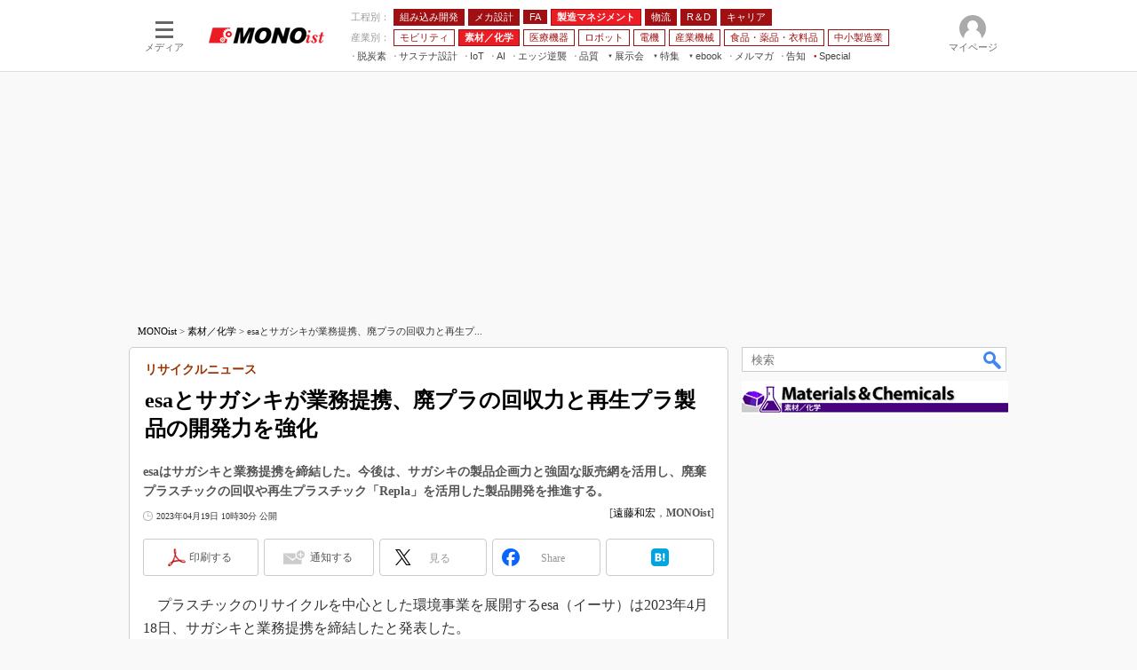

--- FILE ---
content_type: text/html
request_url: https://monoist.itmedia.co.jp/mn/articles/2304/19/news070.html
body_size: 27681
content:
























<!-- simpletieup関連 -->








<!-- /simpletieup関連 -->






























<!DOCTYPE HTML PUBLIC "-//W3C//DTD HTML 4.01 Transitional//EN" "http://www.w3.org/TR/html4/loose.dtd">

<html lang="ja" id="masterChannel-mn"><head>




<meta http-equiv="content-type" content="text/html;charset=shift_jis">
<meta http-equiv="content-style-type" content="text/css">
<meta http-equiv="content-script-type" content="text/javascript">

<meta name="referrer" content="no-referrer-when-downgrade">


<meta http-equiv="X-UA-Compatible" content="IE=Edge">

<script>var swspv = '(none)';var cms_summary_flag = '0';</script>
<script src="/js/spv/movePC2SP.js?date=250916104008"></script>
<!-- FIX DMOZ -->

	<!-- masterType = not top -->


	<!-- masterType == article -->
	<meta name="TMP_SERVER" content="pcv">
	<!-- SET SERIES FLAG -->
	
		
		<meta name="TMP_SeriesID" id="TMP_SeriesID" content="33326">
	
	<!-- SET AUTHOR FLAG -->
	
		
		<meta name="TMP_JointWriterID" id="TMP_JointWriterID" content="222965">
	
	<!-- SET CANONICAL FLAG -->
	
		
			
				
				<link rel="canonical" href="https://monoist.itmedia.co.jp/mn/articles/2304/19/news070.html">
			
		
	
	
	<meta property="article:modified_time" content="2023-04-19T10:30:11+09:00">
	













<script type="application/ld+json">
{
"@context":"https://schema.org",
"@type":"BreadcrumbList",
"itemListElement":
[
{"@type":"ListItem","position":1,"item":{"@id":"https://monoist.itmedia.co.jp/","name":"MONOist"}},
{"@type":"ListItem","position":2,"item":{"@id":"https://monoist.itmedia.co.jp/mn/subtop/202/","name":"素材／化学"}},
{"@type":"ListItem","position":3,"item":{"@id":"https://monoist.itmedia.co.jp/mn/category/1168/","name":"工業用材料"}}
]
}
</script>


<meta name="categoryid" content="1168">













<meta name="robots" content="max-image-preview:standard">


<!-- JSONLD ARTICLE -->
<script type="application/ld+json">
{
"@context":"https://schema.org",
"@type":"NewsArticle",
"mainEntityOfPage":{
"@type":"WebPage",
"@id":"https://monoist.itmedia.co.jp/mn/articles/2304/19/news070.html"
},
"isAccessibleForFree": "False",
"hasPart": {
"@type": "WebPageElement",
"isAccessibleForFree": "False",
"cssSelector": ".subscription"
},
"image":["https://image.itmedia.co.jp/images/logo/1200x630_500x500_mn.gif"],
"datePublished":"2023-04-19T10:30:00Z",
"dateModified":"2023-04-19T10:30:00Z",
"headline":"esaとサガシキが業務提携、廃プラの回収力と再生プラ製品の開発力を強化：リサイクルニュース",
"author":
{
"@type":"Person",
"name":"遠藤和宏",
"url":"https://www.itmedia.co.jp/author/222965/"
},
"publisher":{
"@type":"Organization",
"name":"MONOist",
"url":"https://monoist.itmedia.co.jp",
"logo":{
"@type":"ImageObject",
"url":"https://image.itmedia.co.jp/images/logo/amp_publisher_mn.gif"
}
},
"description":"esaはサガシキと業務提携を締結した。今後は、サガシキの製品企画力と強固な販売網を活用し、廃棄プラスチックの回収や再生プラスチック「Repla」を活用した製品開発を推進する。",
"articleSection":"ニュース",
"keywords":"素材・化学,生産管理"
}
</script>
<meta name="itmid:series" content="リサイクルニュース">
<meta name="build" content="2023年04月19日 10時30分">
<meta name="keywords" content="素材・化学,生産管理">
<meta name="description" content="esaはサガシキと業務提携を締結した。今後は、サガシキの製品企画力と強固な販売網を活用し、廃棄プラスチックの回収や再生プラスチック「Repla」を活用した製品開発を推進する。">
<meta name="extraid" content="at-news	ao-mn-subtop-material_chemical	kw-mn-subtop-pro	kw-mn-materialchemistry">
<meta name="writer" content="遠藤和宏，MONOist">
<meta name="dispatch" content="国内">
<meta name="adpath" content="root/ITmedia/mn/article/material_chemical">
<meta name="rcid" content="">
<meta name="rcid_filename" content="">
<link rel="alternate" media="only screen and (max-width: 640px)" href="https://monoist.itmedia.co.jp/mn/spv/2304/19/news070.html">


<meta name="cXenseParse:itm-subsc-flag" content="1">
<meta name="cXenseParse:itm-subsc-type" content="force">

<meta property="og:title" content="esaとサガシキが業務提携、廃プラの回収力と再生プラ製品の開発力を強化">
<meta property="og:description" content="esaはサガシキと業務提携を締結した。今後は、サガシキの製品企画力と強固な販売網を活用し、廃棄プラスチックの回収や再生プラスチック「Repla」を活用した製品開発を推進する。">
<title>esaとサガシキが業務提携、廃プラの回収力と再生プラ製品の開発力を強化：リサイクルニュース - MONOist</title>
<script>
const ArticleDataDefinition = {
    VariousURLs: {
        HOST: 'https://monoist.itmedia.co.jp',
        PCV: '/mn/articles/2304/19/news070.html',
        SPV: '/mn/spv/2304/19/news070.html',
        AMP: '/mn/amp/2304/19/news070.html',
        SUMMARY_SPV: '',
        REFERENCE_PCV: '/mn/articles/2304/19/news070_00.html',
        REFERENCE_SPV: '/mn/spv/2304/19/news070_00.html'
    }
};
</script>


<meta property="og:image" content="https://image.itmedia.co.jp/mn/articles/2304/19/l_kn20230419esa1.jpg">



<meta name="twitter:card" content="summary">
<meta name="twitter:site" content="@MONOist_itmedia">
<meta name="twitter:creator" content="@MONOist_itmedia">
<meta property="og:site_name" content="MONOist">
<meta property="og:url" content="https://monoist.itmedia.co.jp/mn/articles/2304/19/news070.html">
<meta property="og:type" content="article">

<meta property="fb:app_id" content="534261890081474">
<link rel="shortcut icon" href="https://monoist.itmedia.co.jp/mn/favicon.ico">




<!-- globalStylesheet -->

<link rel="stylesheet" href="https://www.itmedia.co.jp/css/base.css?202509161104" type="text/css" media="all">
<link rel="stylesheet" href="https://www.itmedia.co.jp/css/mn/base.css?202510021005" type="text/css" media="all">
<link rel="stylesheet" href="https://www.itmedia.co.jp/css/mn/ad.css?202503171033" type="text/css" media="all">
<link rel="stylesheet" href="https://www.itmedia.co.jp/css/article.css?202509081222" type="text/css" media="all">
<link rel="stylesheet" href="https://www.itmedia.co.jp/css/mn/article.css?202601201059" type="text/css" media="all">

<!-- /globalStylesheet -->




<script src="//ajax.googleapis.com/ajax/libs/jquery/1.6.4/jquery.min.js" charset="UTF-8"></script>
<script>jQuery.noConflict();</script>


<script src="//fc.itmedia.co.jp/fpcookie?site_id=itm_"></script>




<!-- globalJavaScript -->
<script src="//cdn.cxense.com/cx.js"></script>
<script src="//cdn.cxense.com/cx.cce.js"></script>
<script>
var cx_segments = '';
cx_segments = cX.getUserSegmentIds({persistedQueryId:'32780b6d6fb51c7b1fefeb67a7e3305b165e5c6a'});
</script>

<!-- GAM -->

<!-- GAM設定 -->
<script src="/js/gamServerEnvironment.js?date=202107151140"></script>
<script>
window.googletag = window.googletag || {};
window.googletag.cmd = window.googletag.cmd || [];
</script>
<script async src="https://securepubads.g.doubleclick.net/tag/js/gpt.js"></script>
<script src="/js/lib/gam_common.js?date=202511251350"></script>

<script>
// 共通処理
window.gam_logop = {};
window.gam_media= 'mn';



// refresh
const refreshGam = function(slot,dc){
	googletag.cmd.push(function(){
		let gframe = '';
// 共通
		if(slot == 'SideText') gframe = [gam_st1,gam_st2,gam_st3,gam_st4,gam_st5];
		if(slot == 'SideLink') gframe = [gam_sl1,gam_sl2,gam_sl3,gam_sl4,gam_sl5,gam_sl6,gam_sl7,gam_sl8,gam_sl9,gam_sl10,gam_sl11,gam_sl12,gam_sl13,gam_sl14,gam_sl15,gam_sl16,gam_sl17,gam_sl18,gam_sl19,gam_sl20];
		if(slot == 'SideLinkTM') gframe = [gam_stm1,gam_stm2,gam_stm3,gam_stm4,gam_stm5];
		if(slot == 'RcolRectangle') gframe = [gam_rct1];
		if(slot == 'Rcol2ndRectangle') gframe = [gam_rct2];

// article
		if(slot == 'SuperBanner') gframe = [gam_spb],dc = true;
		if(slot == 'BelowArtText') gframe = [gam_bat1,gam_bat2],dc = true;
		if(slot == 'BelowArtLink') gframe = [gam_bl1,gam_bl2,gam_bl3,gam_bl4,gam_bl5,gam_bl6,gam_bl7,gam_bl8,gam_bl9,gam_bl10,gam_bl11,gam_bl12,gam_bl13,gam_bl14,gam_bl15,gam_bl16];
		if(slot == 'InRead') gframe = [gam_inl];
		if(slot == 'LogoAD') gframe = [gam_la1,gam_la2,gam_la3];
		if(slot == 'SideLinkTF') gframe = [gam_stf1,gam_stf2];
		if(slot == 'RcolFeatures') gframe = [gam_rf1,gam_rf2,gam_rf3];

		if(gframe) googletag.pubads().refresh(gframe);
// 配信状況取得
		if(dc) gamDeliveryCheck();
	});
}
// refresh引数
// 共通
let gam_spb,gam_st1,gam_st2,gam_st3,gam_st4,gam_st5,gam_sl1,gam_sl2,gam_sl3,gam_sl4,gam_sl5,gam_sl6,gam_sl7,gam_sl8,gam_sl9,gam_sl10,gam_sl11,gam_sl12,gam_sl13,gam_sl14,gam_sl15,gam_sl16,gam_sl17,gam_sl18,gam_sl19,gam_sl20,gam_stm1,gam_stm2,gam_stm3,gam_stm4,gam_stm5,gam_stf1,gam_stf2,gam_swd1,gam_swd2,gam_swd3,gam_rct1,gam_rct2;

// article
let gam_bl1,gam_bl2,gam_bl3,gam_bl4,gam_bl5,gam_bl6,gam_bl7,gam_bl8,gam_bl9,gam_bl10,gam_bl11,gam_bl12,gam_bl13,gam_bl14,gam_bl15,gam_bl16,gam_la1,gam_la2,gam_la3,gam_bat1,gam_bat2,gam_rf1,gam_rf2,gam_rf3,gam_inl;

googletag.cmd.push(function(){
	googletag.pubads().collapseEmptyDivs();
// ユニット設定
	const sd = '/43042345/mn/';
	gam_st1 = googletag.defineSlot(sd + 'PC_SideText',[[300,52]],'PC_SideText_1').setTargeting('slot_pos','1').setTargeting('media',gam_media).addService(googletag.pubads());
	gam_st2 = googletag.defineSlot(sd + 'PC_SideText',[[300,52]],'PC_SideText_2').setTargeting('slot_pos','2').setTargeting('media',gam_media).addService(googletag.pubads());
	gam_st3 = googletag.defineSlot(sd + 'PC_SideText',[[300,52]],'PC_SideText_3').setTargeting('slot_pos','3').setTargeting('media',gam_media).addService(googletag.pubads());
	gam_st4 = googletag.defineSlot(sd + 'PC_SideText',[[300,52]],'PC_SideText_4').setTargeting('slot_pos','4').setTargeting('media',gam_media).addService(googletag.pubads());
	gam_st5 = googletag.defineSlot(sd + 'PC_SideText',[[300,52]],'PC_SideText_5').setTargeting('slot_pos','5').setTargeting('media',gam_media).addService(googletag.pubads());
	gam_sl1 = googletag.defineSlot(sd + 'PC_SideLink',[[300,76]],'PC_SideLink_1').setTargeting('slot_pos','1').setTargeting('media',gam_media).addService(googletag.pubads());
	gam_sl2 = googletag.defineSlot(sd + 'PC_SideLink',[[300,76]],'PC_SideLink_2').setTargeting('slot_pos','2').setTargeting('media',gam_media).addService(googletag.pubads());
	gam_sl3 = googletag.defineSlot(sd + 'PC_SideLink',[[300,76]],'PC_SideLink_3').setTargeting('slot_pos','3').setTargeting('media',gam_media).addService(googletag.pubads());
	gam_sl4 = googletag.defineSlot(sd + 'PC_SideLink',[[300,76]],'PC_SideLink_4').setTargeting('slot_pos','4').setTargeting('media',gam_media).addService(googletag.pubads());
	gam_sl5 = googletag.defineSlot(sd + 'PC_SideLink',[[300,76]],'PC_SideLink_5').setTargeting('slot_pos','5').setTargeting('media',gam_media).addService(googletag.pubads());
	gam_sl6 = googletag.defineSlot(sd + 'PC_SideLink',[[300,76]],'PC_SideLink_6').setTargeting('slot_pos','6').setTargeting('media',gam_media).addService(googletag.pubads());
	gam_sl7 = googletag.defineSlot(sd + 'PC_SideLink',[[300,76]],'PC_SideLink_7').setTargeting('slot_pos','7').setTargeting('media',gam_media).addService(googletag.pubads());
	gam_sl8 = googletag.defineSlot(sd + 'PC_SideLink',[[300,76]],'PC_SideLink_8').setTargeting('slot_pos','8').setTargeting('media',gam_media).addService(googletag.pubads());
	gam_sl9 = googletag.defineSlot(sd + 'PC_SideLink',[[300,76]],'PC_SideLink_9').setTargeting('slot_pos','9').setTargeting('media',gam_media).addService(googletag.pubads());
	gam_sl10 = googletag.defineSlot(sd + 'PC_SideLink',[[300,76]],'PC_SideLink_10').setTargeting('slot_pos','10').setTargeting('media',gam_media).addService(googletag.pubads());
	gam_sl11 = googletag.defineSlot(sd + 'PC_SideLink',[[300,76]],'PC_SideLink_11').setTargeting('slot_pos','11').setTargeting('media',gam_media).addService(googletag.pubads());
	gam_sl12 = googletag.defineSlot(sd + 'PC_SideLink',[[300,76]],'PC_SideLink_12').setTargeting('slot_pos','12').setTargeting('media',gam_media).addService(googletag.pubads());
	gam_sl13 = googletag.defineSlot(sd + 'PC_SideLink',[[300,76]],'PC_SideLink_13').setTargeting('slot_pos','13').setTargeting('media',gam_media).addService(googletag.pubads());
	gam_sl14 = googletag.defineSlot(sd + 'PC_SideLink',[[300,76]],'PC_SideLink_14').setTargeting('slot_pos','14').setTargeting('media',gam_media).addService(googletag.pubads());
	gam_sl15 = googletag.defineSlot(sd + 'PC_SideLink',[[300,76]],'PC_SideLink_15').setTargeting('slot_pos','15').setTargeting('media',gam_media).addService(googletag.pubads());
	gam_sl16 = googletag.defineSlot(sd + 'PC_SideLink',[[300,76]],'PC_SideLink_16').setTargeting('slot_pos','16').setTargeting('media',gam_media).addService(googletag.pubads());
	gam_sl17 = googletag.defineSlot(sd + 'PC_SideLink',[[300,76]],'PC_SideLink_17').setTargeting('slot_pos','17').setTargeting('media',gam_media).addService(googletag.pubads());
	gam_sl18 = googletag.defineSlot(sd + 'PC_SideLink',[[300,76]],'PC_SideLink_18').setTargeting('slot_pos','18').setTargeting('media',gam_media).addService(googletag.pubads());
	gam_sl19 = googletag.defineSlot(sd + 'PC_SideLink',[[300,76]],'PC_SideLink_19').setTargeting('slot_pos','19').setTargeting('media',gam_media).addService(googletag.pubads());
	gam_sl20 = googletag.defineSlot(sd + 'PC_SideLink',[[300,76]],'PC_SideLink_20').setTargeting('slot_pos','20').setTargeting('media',gam_media).addService(googletag.pubads());
	gam_stm1 = googletag.defineSlot(sd + 'PC_SideLink-TM',[[300,76]],'PC_SideLink-TM_1').setTargeting('slot_pos','1').setTargeting('media',gam_media).addService(googletag.pubads());
	gam_stm2 = googletag.defineSlot(sd + 'PC_SideLink-TM',[[300,76]],'PC_SideLink-TM_2').setTargeting('slot_pos','2').setTargeting('media',gam_media).addService(googletag.pubads());
	gam_stm3 = googletag.defineSlot(sd + 'PC_SideLink-TM',[[300,76]],'PC_SideLink-TM_3').setTargeting('slot_pos','3').setTargeting('media',gam_media).addService(googletag.pubads());
	gam_stm4 = googletag.defineSlot(sd + 'PC_SideLink-TM',[[300,76]],'PC_SideLink-TM_4').setTargeting('slot_pos','4').setTargeting('media',gam_media).addService(googletag.pubads());
	gam_stm5 = googletag.defineSlot(sd + 'PC_SideLink-TM',[[300,76]],'PC_SideLink-TM_5').setTargeting('slot_pos','5').setTargeting('media',gam_media).addService(googletag.pubads());
	gam_rct1 = googletag.defineSlot(sd + 'PC_article_rcol-Rectangle',[[300,250],[300,300],[300,600],[600,600],[600,500],[533,300]],'PC_rcol-Rectangle').addService(googletag.pubads());
	gam_rct2 = googletag.defineSlot(sd + 'PC_article_rcol-2ndRectangle',[[300,250],[300,300],[300,600],[1,1]],'PC_rcol-2ndRectangle').addService(googletag.pubads());

// article
	gam_spb = googletag.defineSlot(sd + 'PC_article_SuperBanner',[[728,90],[728,180],[970,90],[970,250],[970,400]],'PC_SuperBanner').addService(googletag.pubads());
	gam_bl1 = googletag.defineSlot(sd + 'PC_BelowArtLink',[[150,216]],'PC_BelowArtLink_1').setTargeting('slot_pos','1').setTargeting('media',gam_media).addService(googletag.pubads());
	gam_bl2 = googletag.defineSlot(sd + 'PC_BelowArtLink',[[150,216]],'PC_BelowArtLink_2').setTargeting('slot_pos','2').setTargeting('media',gam_media).addService(googletag.pubads());
	gam_bl3 = googletag.defineSlot(sd + 'PC_BelowArtLink',[[150,216]],'PC_BelowArtLink_3').setTargeting('slot_pos','3').setTargeting('media',gam_media).addService(googletag.pubads());
	gam_bl4 = googletag.defineSlot(sd + 'PC_BelowArtLink',[[150,216]],'PC_BelowArtLink_4').setTargeting('slot_pos','4').setTargeting('media',gam_media).addService(googletag.pubads());
	gam_bl5 = googletag.defineSlot(sd + 'PC_BelowArtLink',[[150,216]],'PC_BelowArtLink_5').setTargeting('slot_pos','5').setTargeting('media',gam_media).addService(googletag.pubads());
	gam_bl6 = googletag.defineSlot(sd + 'PC_BelowArtLink',[[150,216]],'PC_BelowArtLink_6').setTargeting('slot_pos','6').setTargeting('media',gam_media).addService(googletag.pubads());
	gam_bl7 = googletag.defineSlot(sd + 'PC_BelowArtLink',[[150,216]],'PC_BelowArtLink_7').setTargeting('slot_pos','7').setTargeting('media',gam_media).addService(googletag.pubads());
	gam_bl8 = googletag.defineSlot(sd + 'PC_BelowArtLink',[[150,216]],'PC_BelowArtLink_8').setTargeting('slot_pos','8').setTargeting('media',gam_media).addService(googletag.pubads());
	gam_bl9 = googletag.defineSlot(sd + 'PC_BelowArtLink',[[150,216]],'PC_BelowArtLink_9').setTargeting('slot_pos','9').setTargeting('media',gam_media).addService(googletag.pubads());
	gam_bl10 = googletag.defineSlot(sd + 'PC_BelowArtLink',[[150,216]],'PC_BelowArtLink_10').setTargeting('slot_pos','10').setTargeting('media',gam_media).addService(googletag.pubads());
	gam_bl11 = googletag.defineSlot(sd + 'PC_BelowArtLink',[[150,216]],'PC_BelowArtLink_11').setTargeting('slot_pos','11').setTargeting('media',gam_media).addService(googletag.pubads());
	gam_bl12 = googletag.defineSlot(sd + 'PC_BelowArtLink',[[150,216]],'PC_BelowArtLink_12').setTargeting('slot_pos','12').setTargeting('media',gam_media).addService(googletag.pubads());
	gam_bl13 = googletag.defineSlot(sd + 'PC_BelowArtLink',[[150,216]],'PC_BelowArtLink_13').setTargeting('slot_pos','13').setTargeting('media',gam_media).addService(googletag.pubads());
	gam_bl14 = googletag.defineSlot(sd + 'PC_BelowArtLink',[[150,216]],'PC_BelowArtLink_14').setTargeting('slot_pos','14').setTargeting('media',gam_media).addService(googletag.pubads());
	gam_bl15 = googletag.defineSlot(sd + 'PC_BelowArtLink',[[150,216]],'PC_BelowArtLink_15').setTargeting('slot_pos','15').setTargeting('media',gam_media).addService(googletag.pubads());
	gam_bl16 = googletag.defineSlot(sd + 'PC_BelowArtLink',[[150,216]],'PC_BelowArtLink_16').setTargeting('slot_pos','16').setTargeting('media',gam_media).addService(googletag.pubads());
	gam_la1 = googletag.defineSlot(sd + 'PC_article_LogoAD',['fluid'],'PC_LogoAD_1').setTargeting('slot_pos','1').addService(googletag.pubads());
	gam_la2 = googletag.defineSlot(sd + 'PC_article_LogoAD',['fluid'],'PC_LogoAD_2').setTargeting('slot_pos','2').addService(googletag.pubads());
	gam_la3 = googletag.defineSlot(sd + 'PC_article_LogoAD',['fluid'],'PC_LogoAD_3').setTargeting('slot_pos','3').addService(googletag.pubads());
	gam_bat1 = googletag.defineSlot(sd + 'PC_BelowArtText',[[600,30]],'PC_BelowArtText_1').setTargeting('slot_pos','1').addService(googletag.pubads());
	gam_bat2 = googletag.defineSlot(sd + 'PC_BelowArtText',[[600,30]],'PC_BelowArtText_2').setTargeting('slot_pos','2').addService(googletag.pubads());
	gam_stf1 = googletag.defineSlot(sd + 'PC_SideLink-TF',[[300,76]],'PC_SideLink-TF_1').setTargeting('slot_pos','1').setTargeting('media',gam_media).addService(googletag.pubads());
	gam_stf2 = googletag.defineSlot(sd + 'PC_SideLink-TF',[[300,76]],'PC_SideLink-TF_2').setTargeting('slot_pos','2').setTargeting('media',gam_media).addService(googletag.pubads());
	gam_rf1 = googletag.defineSlot(sd + 'PC_rcol-Features',[[300,76]],'PC_rcol-Features_1').setTargeting('slot_pos','1').setTargeting('media',gam_media).addService(googletag.pubads());
	gam_rf2 = googletag.defineSlot(sd + 'PC_rcol-Features',[[300,76]],'PC_rcol-Features_2').setTargeting('slot_pos','2').setTargeting('media',gam_media).addService(googletag.pubads());
	gam_rf3 = googletag.defineSlot(sd + 'PC_rcol-Features',[[300,76]],'PC_rcol-Features_3').setTargeting('slot_pos','3').setTargeting('media',gam_media).addService(googletag.pubads());
	gam_inl = googletag.defineSlot(sd + 'PC_InRead',[[640,165],[640,300],[640,360],[1,1]],'PC_InRead').addService(googletag.pubads());

	gam_keyValue(); // Key-Value設定
	googletag.pubads().enableSingleRequest();
	googletag.pubads().disableInitialLoad();
	googletag.enableServices();
});
</script>

<!-- /GAM -->

<script type="text/javascript" src="/js/base.js?date=202501291050"></script>
<script type="text/javascript" src="/js/mn/base.js?date=202510011010"></script>

<script type="text/javascript" src="/js/article.js?date=202501141040"></script>
<script type="text/javascript" src="/js/mn/article.js?date=201709271358"></script>

<!--tr_cx_api-->

<script src="//cx.api.itmedia.co.jp/v1.js"></script>
<script src="//tr.api.itmedia.co.jp/cc/v1.js"></script>

<!--/tr_cx_api-->
<script src="/js/lib/cx_v2_cce.js?date=202507231610"></script>
<script>
// Cxense script begin
var cX = cX || {}; cX.callQueue = cX.callQueue || [];
cx_push_iitt(); // iitt Cookie を push
cX.callQueue.push(['setSiteId','1139589339878236195']);
var cx_k_param = cx_api_itm('ad');
cx_push_cxapi('7afa26d5cf882cbdf1133ef0a74bc60ab5581d17'); // cx.api 連携後に sendPageViewEvent push
cX.callQueue.push(['sync','aam']);
(function(){try{var scriptEl = document.createElement('script');scriptEl.type = 'text/javascript';scriptEl.async = 'async';
scriptEl.src = ('https:' == location.protocol) ? 'https://scdn.cxense.com/cx.js' : 'http://cdn.cxense.com/cx.js';
var targetEl = document.getElementsByTagName('script')[0];targetEl.parentNode.insertBefore(scriptEl,targetEl);}catch(e){};}());
// Cxense script end
cx_click_map('1141827478709654509'); // cx fix dlv area tag
window.addEventListener('DOMContentLoaded',function(){
	cx_add_meta(); // CMS META を cx META として add
	cx_push_readable('7afa26d5cf882cbdf1133ef0a74bc60ab5581d17'); // beforeunload 時に本文読了率を push（ex persistedQueryId）
},false);
</script>
<!-- Google Tag Manager -->
<script>(function(w,d,s,l,i){w[l]=w[l]||[];w[l].push({'gtm.start':
new Date().getTime(),event:'gtm.js'});var f=d.getElementsByTagName(s)[0],
j=d.createElement(s),dl=l!='dataLayer'?'&l='+l:'';j.async=true;j.src=
'https://www.googletagmanager.com/gtm.js?id='+i+dl;f.parentNode.insertBefore(j,f);
})(window,document,'script','dataLayer','GTM-W3CLTQN');</script>
<!-- End Google Tag Manager -->
<!-- /globalJavaScript -->
</head><body id="masterType-article">

<script>
// JavaScript用Facebook SDK v10.0

window.fbAsyncInit = function(){
	FB.init({
		appId:'534261890081474',
		autoLogAppEvents : true,
		xfbml : true,
		version : 'v10.0'
	});
	FB.AppEvents.logPageView();
};

(function(d,s,id){
var js, fjs = d.getElementsByTagName(s)[0];
if(d.getElementById(id)){return;}
js = d.createElement(s); js.id = id;
js.src = "//connect.facebook.net/ja_JP/sdk.js";
fjs.parentNode.insertBefore(js,fjs);
}(document,'script','facebook-jssdk'));
</script>






<script type="text/javascript">
var dcl_start = new Date();
attachBodyClass();
function masterChannel(){return 'mn';}
function masterType(){return 'article';}
function prFlag(){return '';}
function spFlag(){return '';}
</script>

<!--ITWL-->

	
		
	

<!--/ITWL-->


<!-- サーチツール表示領域 -->
<div id="outputFrame" class="outputFrame"></div>


<div id="masterBody"><div id="masterBodyOut"><div id="masterBodyIn">

<style>
#globalHeaderTop{display:none;}
</style>



<link rel="stylesheet" href="//www.itmedia.co.jp/css/gnavi.css?date=202503051103">
<div id="g_nav" data-theme="light">
<div id="g_nav_o">
<!-- parts_warning -->

<div id="g_nav_i">
	<div class="g_nav_box">
		<div class="g_btn" id="g_btn_menu" data-menu="0">
			<div class="g_float g_float_left"></div>
			<div class="g_inbtn">
				<div class="g_lines">
					<div class="g_line"></div>
					<div class="g_line"></div>
					<div class="g_line"></div>
					<div class="g_line"></div>
				</div>
				<div class="g_txt">メディア</div>
			</div>
		</div>
	</div>
<div class="g_nav_box"><div id="g_logo"><a href="//monoist.itmedia.co.jp/"><img src="https://image.itmedia.co.jp/images/logo/pcvheader_mn.png" width="130" height="18" alt="MONOist"></a></div></div>
<div class="g_nav_box _flex"><div class="g_free_box">
<div class="g_local g_local_btn red_1"><div class="g_lnav_o g_lnav_o_txt">工程別：</div>
<div class="g_lnav_o"><a href="https://monoist.itmedia.co.jp/mn/subtop/embedded/"><div >組み込み開発</div></a>
</div>
<div class="g_lnav_o"><a href="https://monoist.itmedia.co.jp/mn/subtop/mecha/"><div >メカ設計</div></a>
</div>
<div class="g_lnav_o"><a href="https://monoist.itmedia.co.jp/mn/subtop/fa/"><div >FA</div></a>
</div>
<div class="g_lnav_o"><a href="https://monoist.itmedia.co.jp/mn/subtop/pro/"><div >製造マネジメント</div></a>
</div>
<div class="g_lnav_o"><a href="https://monoist.itmedia.co.jp/mn/subtop/logistics/"><div >物流</div></a>
</div>
<div class="g_lnav_o"><a href="https://monoist.itmedia.co.jp/mn/subtop/research_development/"><div >R＆D</div></a>
</div>
<div class="g_lnav_o"><a href="https://monoist.itmedia.co.jp/mn/subtop/career/"><div >キャリア</div></a>
</div>
</div><div class="g_local g_local_btn red_2"><div class="g_lnav_o g_lnav_o_txt">産業別：</div>
<div class="g_lnav_o"><a href="https://monoist.itmedia.co.jp/mn/subtop/carele/"><div >モビリティ</div></a>
</div>
<div class="g_lnav_o"><a href="https://monoist.itmedia.co.jp/mn/subtop/material_chemical/"><div >素材／化学</div></a>
</div>
<div class="g_lnav_o"><a href="https://monoist.itmedia.co.jp/mn/subtop/medical/"><div >医療機器</div></a>
</div>
<div class="g_lnav_o"><a href="https://monoist.itmedia.co.jp/mn/subtop/robot/"><div >ロボット</div></a>
</div>
<div class="g_lnav_o"><a href="https://monoist.itmedia.co.jp/mn/subtop/electronics/"><div >電機</div></a>
</div>
<div class="g_lnav_o"><a href="https://monoist.itmedia.co.jp/mn/subtop/industrial_machinery/"><div >産業機械</div></a>
</div>
<div class="g_lnav_o"><a href="https://monoist.itmedia.co.jp/mn/subtop/food_pharma_apparel/"><div >食品・薬品・衣料品</div></a>
</div>
<div class="g_lnav_o"><a href="https://monoist.itmedia.co.jp/mn/subtop/smm/"><div >中小製造業</div></a>
</div>
</div><div class="g_local g_local_txt">
<div class="g_lnav_o"><a href="https://monoist.itmedia.co.jp/mn/subtop/features/carbonneutral/"><div >脱炭素</div></a>
</div>
<div class="g_lnav_o"><a href="https://monoist.itmedia.co.jp/mn/subtop/features/sustainable/"><div >サステナ設計</div></a>
</div>
<div class="g_lnav_o"><a href="https://www.itmedia.co.jp/topics/1606/iiot/"><div >IoT</div></a>
<div class="g_lnav_i"><ul>
<li><a href="https://www.itmedia.co.jp/topics/1606/iiot/technology.html"><div >つながる技術</div></a></li>
<li><a href="https://www.itmedia.co.jp/topics/1606/iiot/factory.html"><div >つながる工場</div></a></li>
<li><a href="https://www.itmedia.co.jp/topics/1606/iiot/service.html"><div >つながるサービス</div></a></li>
</ul></div>
</div>
<div class="g_lnav_o"><a href="https://monoist.itmedia.co.jp/mn/subtop/features/ai/"><div >AI</div></a>
</div>
<div class="g_lnav_o"><a href="https://monoist.itmedia.co.jp/mn/subtop/features/edgecomputing/"><div >エッジ逆襲</div></a>
</div>
<div class="g_lnav_o"><a href="https://monoist.itmedia.co.jp/mn/subtop/features/quality/"><div >品質</div></a>
</div>
<div class="g_lnav_o"><a href="javascript:void(0);"><div >展示会</div></a>
<div class="g_lnav_i"><ul>
<li><a href="https://eetimes.itmedia.co.jp/ee/subtop/features/ceatec/"><div >CEATEC</div></a></li>
<li><a href="https://monoist.itmedia.co.jp/mn/subtop/features/jimtof/"><div >JIMTOF</div></a></li>
<li><a href="https://monoist.itmedia.co.jp/mn/subtop/features/esec/"><div >組込み/エッジ コンピューティング展＆IoT/5Gソリューション展</div></a></li>
<li><a href="https://monoist.itmedia.co.jp/mn/subtop/features/iifes/"><div >IIFES</div></a></li>
<li><a href="https://monoist.itmedia.co.jp/mn/subtop/features/irex/"><div >国際ロボット展</div></a></li>
<li><a href="https://monoist.itmedia.co.jp/mn/subtop/features/tms/"><div >ジャパンモビリティショー</div></a></li>
<li><a href="//eetimes.itmedia.co.jp/ee/subtop/features/tf/"><div >TECHNO-FRONTIER</div></a></li>
<li><a href="https://monoist.itmedia.co.jp/mn/subtop/features/expo_jsae/"><div >人テク展</div></a></li>
<li><a href="https://monoist.itmedia.co.jp/mn/subtop/features/sfe/"><div >スマート工場EXPO</div></a></li>
<li><a href="https://monoist.itmedia.co.jp/mn/subtop/features/et/"><div >EdgeTech+</div></a></li>
<li><a href="https://monoist.itmedia.co.jp/mn/subtop/features/dms/"><div >日本ものづくりワールド</div></a></li>
<li><a href="https://monoist.itmedia.co.jp/mn/subtop/features/aw/"><div >AUTOMOTIVE WORLD</div></a></li>
<li><a href="https://monoist.itmedia.co.jp/mn/subtop/features/open_networks/"><div >産業オープンネット展</div></a></li>
</ul></div>
</div>
<div class="g_lnav_o"><a href="javascript:void(0);"><div >特集</div></a>
<div class="g_lnav_i"><ul>
<li><a href="https://monoist.itmedia.co.jp/mn/subtop/features/mono_research/"><div >読者調査まとめ</div></a></li>
<li><a href="https://monoist.itmedia.co.jp/mn/subtop/features/mobility/"><div >つながるクルマ</div></a></li>
<li><a href="https://eetimes.itmedia.co.jp/ee/subtop/features/5g/"><div >5G</div></a></li>
<li><a href="https://monoist.itmedia.co.jp/mn/subtop/features/vrar/"><div >VR／AR</div></a></li>
<li><a href="https://monoist.itmedia.co.jp/mn/subtop/features/field_service/"><div >フィールドサービス</div></a></li>
<li><a href="https://monoist.itmedia.co.jp/mn/subtop/features/fpga/"><div >FPGA</div></a></li>
<li><a href="https://monoist.itmedia.co.jp/mn/subtop/features/embedded_graphics/"><div >組み込み画像技術</div></a></li>
<li><a href="https://monoist.itmedia.co.jp/mn/subtop/features/model/"><div >組み込みモデリング</div></a></li>
<li><a href="https://monoist.itmedia.co.jp/mn/subtop/features/winembedded/"><div >Windows Embedded</div></a></li>
<li><a href="https://monoist.itmedia.co.jp/mn/subtop/features/car_dev/"><div >車載ソフト開発</div></a></li>
<li><a href="https://monoist.itmedia.co.jp/mn/subtop/features/iso26262/"><div >ISO26262</div></a></li>
<li><a href="https://monoist.itmedia.co.jp/mn/subtop/features/freetools/"><div >無償設計ツール</div></a></li>
<li><a href="https://monoist.itmedia.co.jp/mn/subtop/features/3dprinter/"><div >3Dプリンタ</div></a></li>
<li><a href="https://monoist.itmedia.co.jp/mn/subtop/features/cae/"><div >デジタルツインとCAE</div></a></li>
<li><a href="https://monoist.itmedia.co.jp/mn/subtop/features/sandop/"><div >S＆OP</div></a></li>
<li><a href="https://monoist.itmedia.co.jp/mn/subtop/features/industrie4/"><div >インダストリー4.0</div></a></li>
<li><a href="https://monoist.itmedia.co.jp/mn/subtop/features/innovation/"><div >イノベーション</div></a></li>
<li><a href="https://monoist.itmedia.co.jp/mn/subtop/features/bigdata/"><div >製造業ビッグデータ</div></a></li>
<li><a href="https://monoist.itmedia.co.jp/mn/subtop/features/madeinjapan/"><div >メイドインジャパン</div></a></li>
<li><a href="https://monoist.itmedia.co.jp/mn/subtop/features/plant_factory/"><div >植物工場</div></a></li>
<li><a href="https://monoist.itmedia.co.jp/mn/subtop/features/ipmanagement/"><div >知財マネジメント</div></a></li>
<li><a href="https://monoist.itmedia.co.jp/mn/subtop/features/op/"><div >海外生産</div></a></li>
<li><a href="https://monoist.itmedia.co.jp/mn/subtop/features/globalplm/"><div >グローバル設計・開発</div></a></li>
<li><a href="https://monoist.itmedia.co.jp/mn/subtop/features/fasecurity/"><div >制御セキュリティ</div></a></li>
<li><a href="https://monoist.itmedia.co.jp/mn/subtop/features/covid19/index.html"><div >新型コロナへの対応</div></a></li>
</ul></div>
</div>
<div class="g_lnav_o"><a href="javascript:void(0);"><div >ebook</div></a>
<div class="g_lnav_i"><ul>
<li><a href="https://monoist.itmedia.co.jp/mn/series/9424/"><div >組み込み開発</div></a></li>
<li><a href="https://monoist.itmedia.co.jp/mn/series/1556/"><div >メカ設計</div></a></li>
<li><a href="https://monoist.itmedia.co.jp/mn/series/779/"><div >製造マネジメント</div></a></li>
<li><a href="https://monoist.itmedia.co.jp/mn/series/9303/"><div >FA</div></a></li>
<li><a href="https://monoist.itmedia.co.jp/mn/series/194/"><div >モビリティ</div></a></li>
<li><a href="https://monoist.itmedia.co.jp/mn/series/36383/"><div >素材／化学</div></a></li>
</ul></div>
</div>
<div class="g_lnav_o"><a href="https://monoist.itmedia.co.jp/mn/subtop/info/lp/mono_new.html"><div >メルマガ</div></a>
<div class="g_lnav_i"><ul>
<li><a href="https://monoist.itmedia.co.jp/mn/subtop/editorsnote/"><div >編集後記</div></a></li>
</ul></div>
</div>
<div class="g_lnav_o"><a href="https://monoist.itmedia.co.jp/mn/series/4524/"><div >告知</div></a>
</div>
<div class="g_lnav_o"><a href="https://monoist.itmedia.co.jp/mn/special/"><div data-mark="1">Special</div></a>
</div>
</div></div></div>


<div class="g_nav_box">
<div class="g_btn" id="g_btn_member" data-menu="0">
<div class="g_float g_float_right"></div>
<a class="g_inbtn" href="javascript:void(0);">
<div class="g_circles">
<div class="g_circle"></div><div class="g_circle"></div><div class="g_circle"></div>
</div>
<div class="g_txt"></div>
</a>
</div>
</div>
</div>
</div>
</div>
<script src="/js/gnavi.js?202508211340" async></script>

<div id="masterBodyOuter"><!----><div id="masterBodyInner">

<div id="masterHeader">
<div id="globalHeader">
<div id="globalHeaderMiddle">
	
	<div id="SuperBanner">
		<div id="PC_SuperBanner"></div>
		<script>refreshGam('SuperBanner');</script>
	</div>
	
</div>
<div id="globalHeaderBottom">
<div id="localPankuzu">
<div class="lpanOut">
<div class="lpanIn">

<a href="https://monoist.itmedia.co.jp/">MONOist</a> &gt;

<a href="https://monoist.itmedia.co.jp/mn/subtop/material_chemical/">素材／化学</a> &gt;

<script>
	var str = document.title.replace(/\<\!\-\-EDIT START\-\-\>/g,'')
		.replace(/\<\!\-\-EDIT END\-\-\>/g,'')
		.replace(' - MONOist（モノイスト）','');
		str = cutString(str,50);
	(function(){
		const target = document.querySelector('#localPankuzu .lpanOut .lpanIn');
		target.insertAdjacentText('beforeend', str);
	})();
</script>

</div>
</div>
</div>
</div>
</div>

</div>

<div id="masterContents"><div id="globalContents">
<div id="masterMain">

<!---->

<div id="tmplNews" class="tmplArticle"><div id="tmplNewsIn" class="tmplArticleIn">

	<div id="articleHeader">
<!-- keyword not match -->


</div><!-- 記事上バナー -->



<!---->
<!---->

<!--EDIT START-->
<!--EDIT END-->





<div id="cmsTitle"><div class="inner">
<h1 class="title"><span class="title__maintext">esaとサガシキが業務提携、廃プラの回収力と再生プラ製品の開発力を強化</span><i class="title__delimiter">：</i><i class="title__subtitle">リサイクルニュース</i></h1>
</div></div>


<div id="tmplMark"></div>


<div id="cmsAbstract"><div class="inner"><p>esaはサガシキと業務提携を締結した。今後は、サガシキの製品企画力と強固な販売網を活用し、廃棄プラスチックの回収や再生プラスチック「Repla」を活用した製品開発を推進する。</p></div></div>

<!---->

<div id="cmsDate" class="cmsDate cmsDate--nomove"><div class="inner"><span class="arrow">&raquo;</span> <span id="update">2023年04月19日 10時30分 公開</span></div></div>
<div id="cmsByline"><div class="inner" id="byline">[<a href="https://www.itmedia.co.jp/author/222965/" class="cmsAuthorlink">遠藤和宏</a>，<span>MONOist</span>]</div></div>

<!-- cmsHoleBodyWrapStart -->
<div id="cmsBody"><div class="inner">


<link rel="stylesheet" href="https://www.itmedia.co.jp/css/socialbutton.css?202510011201">
<script>
var msbBtnLoadScript = [];
</script>
<script src="/js/socialbutton.js?202510011010"></script>
<div id="masterSocialbuttonTop" class="masterSocialbutton"><div class="msbOut" id="msbTopOut"></div></div>


	<!-- mn|ee|edn|smartjapan|bt|tf -->
	<script>
	msbBtn({
	'pos':'top',
	'tag':'table',
	'popup_pos':'under',
	'base_color':'white',
	'base_class':'minimal_count',
	'line':[
	[
		{'name':'印刷する','title':'この記事を印刷する','id':'printbutton'},
		{'name':'通知する','id':'itmid','data':[
			{'name':'連載「％」の新着をメールで通知','id':'alertseries'},
		{}]},
		{'name':'Post','id':'tweetbutton_minimal'},
		{'name':'シェア','id':'sharebutton_minimal'},
		{'name':'はてなブックマーク','id':'hatenabookmark_minimal'},
	{}],
	[]]
	});
	</script>




<!-- BCP Text -->



<div id="cmsMark"><!-- null for itmedia-->
</div>
<!-- cmsBodyCtrlTop -->

<!-- cmsBodyMainStart -->
<!-- cxenseparse_start -->

<div class="subscription">
<p>　プラスチックのリサイクルを中心とした環境事業を展開するesa（イーサ）は2023年4月18日、サガシキと業務提携を締結したと発表した。</p>
<p>　業務提携を通じ、1945年の創業以来、パッケージ商品を提供しているサガシキの製品企画力と強固な販売網を活用し、軟包装資材の製造工程で排出される廃棄プラスチックの回収や再生プラスチック「Repla（レプラ）」を活用した製品開発を行い、市場へ提供していく。</p>
<!--CAP-->
<div id="col600"><a name="l_kn20230419esa1.jpg"></a><a href="https://image.itmedia.co.jp/l/im/mn/articles/2304/19/l_kn20230419esa1.jpg"><img src="https://image.itmedia.co.jp/mn/articles/2304/19/kn20230419esa1.jpg" width="590" height="299"></a>
<small>esaとサガシキが業務提携［クリックで拡大］ 出所：esa</small></div>
<!--CAPEND-->
<p>　Replaは、これまでリサイクルが難しかった複合プラスチック素材をペレット化する仕組み「esa method（イーサメソッド）」により、低コスト／低エネルギーで生成された再生プラスチック。</p>
<p>　今回の業務提携では、従来の石油由来プラスチックやバイオマス原料プラスチックを活用した環境包材に代わる複合プラスチック素材のレジ袋などを、Replaを用いて共同で開発し、スーパーなどの買い物で使われる薄膜レジ袋の品質確立に取り組む。また、Replaを用いた商品の販売と提供を通じ、サーキュラーエコノミー市場の開拓を目指す。</p>
<h3 class="format--subheading">業務提携の背景</h3>
<p>　日本国内におけるプラスチックのリサイクル率は25％で、約60％は焼却されているという。そして、熱回収すらできない15％は埋め立てや他国で処理されるケースが多く、解決策が求められている。</p>
<!--CAP-->
<div id="col600"><a name="l_kn20230419esa2.jpg"></a><a href="https://image.itmedia.co.jp/l/im/mn/articles/2304/19/l_kn20230419esa2.jpg"><img src="https://image.itmedia.co.jp/mn/articles/2304/19/kn20230419esa2.jpg" width="590" height="238"></a>
<small>プラスチック循環利用協会の2019年レポート［クリックで拡大］ 出所：esa</small></div>
<!--CAPEND-->
<p>　一方、一般に使用されているプラスチックの多くは、多層プラスチックフィルムに代表されるように、機能／性能を持たせるために性質が異なる複数種類のプラスチックが組み合わされている。しかし、複数種類の樹脂が複合されたプラスチックのマテリアルリサイクル手法は確立されておらず、既存技術では再生原料として使用されることはほぼないという。こういった状況を考慮し、esaとサガシキは業務提携に踏み切った。</p>
<p><A HREF="https://monoist.itmedia.co.jp/mn/series/33326/">⇒その他の「リサイクルニュース」の記事はこちら</A></p>
<div class="cmsBodyItmidSeriesButtonRegist"></div>
</div><!-- subscription end -->

<!-- cxenseparse_end -->

<!-- cmsBodyMainEnd -->

<div class="endlink" id="endlinkConnection">
<h3 class="format--subheading">関連記事</h3>
<ul id="art">
<li class="endlink-art" id="endlink-art1"><a href="https://monoist.itmedia.co.jp/mn/articles/2206/13/news072.html"><img src="https://image.itmedia.co.jp/mn/articles/2206/13/news072.jpg" width="80" height="60" alt="100％再生プラスチック製の自転車を開発、igus" align="left">100％再生プラスチック製の自転車を開発、igus</a><br>
モーションプラスチック製品や可動ケーブルなどを展開するドイツのigusは世界最大級の産業見本市「HANNOVER MESSE（ハノーバーメッセ）」（2022年5月30日～6月2日）において、開発を進める100％プラスチック製自転車「igus:bike」のコンセプトを公開した。</li>
<li class="endlink-art" id="endlink-art2"><a href="https://monoist.itmedia.co.jp/mn/articles/1408/21/news030.html"><img src="https://image.itmedia.co.jp/mn/articles/1408/21/news030.jpg" width="80" height="60" alt="ソニー、難燃性再生プラスチック外販開始――最大99％の再生材使用率と高い耐久性" align="left">ソニー、難燃性再生プラスチック外販開始――最大99％の再生材使用率と高い耐久性</a><br>
独自の硫黄系難燃剤により、最大99％の再生材使用率と高い耐久性・耐熱性を可能にした。添加物が従来の10分の1未満と極微量のため、環境負荷の低減にも貢献できる。</li>
<li class="endlink-art" id="endlink-art3"><a href="https://monoist.itmedia.co.jp/mn/articles/2301/25/news213.html"><img src="https://image.itmedia.co.jp/mn/articles/2301/25/news213.jpg" width="80" height="60" alt="DJ気分で三菱電機のリサイクル技術を学べる展示、ゲームで廃プラ選別技術を体験可能" align="left">DJ気分で三菱電機のリサイクル技術を学べる展示、ゲームで廃プラ選別技術を体験可能</a><br>
三菱電機は、都内のイベントスペースで、ゲームなどの体験型アトラクションを通して、同社のリサイクル技術を学べる企画展示を開催している。</li>
<li class="endlink-art" id="endlink-art4"><a href="https://monoist.itmedia.co.jp/mn/articles/2301/11/news009.html"><img src="https://image.itmedia.co.jp/mn/articles/2301/11/news009.jpg" width="80" height="60" alt="住友化学が愛媛工場でアクリル樹脂をリサイクル、資源循環システムの構築へ" align="left">住友化学が愛媛工場でアクリル樹脂をリサイクル、資源循環システムの構築へ</a><br>
住友化学は、愛媛県新居浜市で保有する愛媛工場にアクリル樹脂のケミカルリサイクル実証設備を新設し、使用済みアクリル樹脂の回収、再資源化、製品での使用を扱う一貫資源循環システムの構築を進めている。</li>
<li class="endlink-art" id="endlink-art5"><a href="https://monoist.itmedia.co.jp/mn/articles/2301/10/news024.html"><img src="https://image.itmedia.co.jp/mn/articles/2301/10/news024.jpg" width="80" height="60" alt="三菱電機が混合プラの選別に家電リサイクル技術を適用、花王との協業で" align="left">三菱電機が混合プラの選別に家電リサイクル技術を適用、花王との協業で</a><br>
三菱電機は、グループ会社のグリーンサイクルシステムズが保有する「静電選別技術」を活用し、シャンプーボトルなどに含まれる複数のプラスチックを分別して、効率的にリサイクルできるかの検証を進めている。</li>
<li class="endlink-art" id="endlink-art6"><a href="https://monoist.itmedia.co.jp/mn/articles/2303/27/news013.html"><img src="https://image.itmedia.co.jp/mn/articles/2303/27/news013.jpg" width="80" height="60" alt="サステナブル設計とは？　デジタルモノづくりとの関連性" align="left">サステナブル設計とは？　デジタルモノづくりとの関連性</a><br>
地球環境に配慮したモノづくりの実践はあらゆる企業に課せられた重要なテーマの1つだ。本連載では、サステナブル設計の実現に欠かせないデジタルモノづくりにフォーカスし、活用の方向性や必要な考え方などについて伝授する。</li>
</ul>
<h3 class="format--subheading">関連リンク</h3>
<ul id="lnk">
<li class="endlink-lnk" id="endlink-lnk1"><a href="https://prtimes.jp/main/html/rd/p/000000004.000102225.html" target="_blank" rel="noopener">esa（ニュースリリース）</a></li>
</ul>
</div>


<!-- cmsBodyRelated -->

<!-- cmsBodyCtrlBtm -->
<div id="cmsCopyright"><p>Copyright &copy; ITmedia, Inc. All Rights Reserved.</p>
</div>


<script>
(function(){
	var d = document;
	var js = d.createElement('script');
	js.src = '/js/mask.js?date=202405201100';
	d.body.appendChild(js);
	var meta = d.getElementsByTagName('head')[0].getElementsByTagName('meta');
	var metakey = '';
	for(var i = 0; i < meta.length; i++){
		if(meta[i].name.match('extraid')){
			metakey = meta[i];
			break;
		}
	}
	if(metakey == '') return false;
	var key = metakey.content;
	var sc = '';
	var description = '';
	if(key.match('ao-mn-subtop-embedded')){
		sc = 'a0a531122de465614efef1078901475b2d78b72b13d67968bd2bb7bd8558ae67'; // EMマスク記事01_Semi
		lc = '2ff2a721fab172f1ab7e77774978c698899249076747675c872eaa9b2f6780b8'; // MONOist_01
		description = 'この記事は、メールマガジン「電子機器設計／組み込み開発 メールマガジン」をお申し込みになると無料で閲覧できます。アイティメディアIDを持っている方は次のページでIDとパスワードを入力してください。登録されていない方は新規登録ボタンをクリックしてください。';
	}else if(key.match('ao-mn-subtop-robot')){
		sc = 'a0a531122de465614efef1078901475b2d78b72b13d67968bd2bb7bd8558ae67'; // EMマスク記事01_Semi
		lc = '2ff2a721fab172f1ab7e77774978c698899249076747675c872eaa9b2f6780b8'; // MONOist_01
		description = 'この記事は、メールマガジン「電子機器設計／組み込み開発 メールマガジン」をお申し込みになると無料で閲覧できます。アイティメディアIDを持っている方は次のページでIDとパスワードを入力してください。登録されていない方は新規登録ボタンをクリックしてください。';
	}else if(key.match('ao-mn-subtop-pro')){
		sc = '40794500a2845c943a0f4910461d9c39868a2930f689d2dfa9659625aa7a15cc'; // EMマスク記事02_Semi
		lc = 'd0f451801443fa1478e1cf080e8d63dead650c9712b2631edf7e1658a98967d9'; // MONOist_02
		description = 'この記事は、メールマガジン「製造マネジメント メールマガジン」をお申し込みになると無料で閲覧できます。アイティメディアIDを持っている方は次のページでIDとパスワードを入力してください。登録されていない方は新規登録ボタンをクリックしてください。';
	}else if(key.match('ao-mn-subtop-mecha')){
		sc = '6db44caad5c968a5ec334024daa615d29998fa79f82797cc12141871d0ffbd7b'; // EMマスク記事03_Semi
		lc = '34be1021b378c5701b4dd1430970982e0dbe72b3b340018d7a9b65939881ed7b'; // MONOist_03
		description = 'この記事は、メールマガジン「メカ設計 メールマガジン」をお申し込みになると無料で閲覧できます。アイティメディアIDを持っている方は次のページでIDとパスワードを入力してください。登録されていない方は新規登録ボタンをクリックしてください。';
	}else if(key.match('ao-edn-carele')){
		sc = '025ca19d7b07d7f554fd7cd060b628e628d0f607afa3a6fde17c4488f35716d2'; // EMマスク記事04_Semi
		lc = 'f8b2f96ed09b16bfd24ff625c064408fe19143db121b7944763fcbcc69ab4991'; // MONOist_04
		description = 'この記事は、メールマガジン「モビリティ メールマガジン」をお申し込みになると無料で閲覧できます。アイティメディアIDを持っている方は次のページでIDとパスワードを入力してください。登録されていない方は新規登録ボタンをクリックしてください。';
	}else if(key.match('ao-mn-subtop-fa')){
		sc = '6d6ae523edc27b235030584adf12a890bf2b3c209da5b11b97d6b58c3ed66f60'; // EMマスク記事05_Semi
		lc = 'be1722b1d104ffb2753260682954754d9757b986013823c5df20f28e0f74e655'; // MONOist_05
		description = 'この記事は、メールマガジン「FA メールマガジン」をお申し込みになると無料で閲覧できます。アイティメディアIDを持っている方は次のページでIDとパスワードを入力してください。登録されていない方は新規登録ボタンをクリックしてください。';
	}else if(key.match('ao-mn-subtop-medical')){
		sc = '285b71922aaa01d870483d3b4f59e4a61c2057e1476854a810f387a1d2317806'; // EMマスク記事06_Semi
		lc = 'fde3f2e7127f6810eb4160bf7bb0563240d78c9d75a9a590b6d6244748a7f4ff'; // MONOist_06
		description = 'この記事は、メールマガジン「医療機器 メールマガジン」をお申し込みになると無料で閲覧できます。アイティメディアIDを持っている方は次のページでIDとパスワードを入力してください。登録されていない方は新規登録ボタンをクリックしてください。';
	}else if(key.match('ao-mn-subtop-material_chemical')){
		sc = 'd0f451801443fa1478e1cf080e8d63dead650c9712b2631edf7e1658a98967d9'; // EMマスク記事08_Semi
		lc = '8352dd9eb8b64669e0a8347fd37ae6e5cd67c817f2b4b1eec4475d466ab59eb7'; // MONOist_08
		description = 'この記事は、メールマガジン「素材／化学 メールマガジン」をお申し込みになると無料で閲覧できます。アイティメディアIDを持っている方は次のページでIDとパスワードを入力してください。登録されていない方は新規登録ボタンをクリックしてください。';
	}else{
		return false;
	}
	js.addEventListener('load',function(){
	ISLOGIN({
		'isLoginURL':'//status.itmedia.co.jp/isLoginMN.cgi',
		'sc':sc,
		'lc':lc,
		'bc':1,
		'heading':'続きを読むには、<strong style="color:#F90;">会員登録（無料）</strong> が必須です',
		'description':description,
		'eVer':'26',
		'eVerStr':'id_mn_article-mask'
	});
	},false);
	return;
})();
</script>

<div id="masterSocialbuttonBtm" class="masterSocialbutton"><div class="msbOut" id="msbBtmOut"></div></div>




	<!-- enterprise|executive|news|ait|business|mn|ee|edn|smartjapan|bt|tf|pcuser|mobile|aiplus -->
	<script>
	msbBtn({
	'pos':'btm',
	'tag':'table',
	'popup_pos':'under',
	'base_color':'white',
	'base_class':'minimal_count',
	'line':[
	[
		{'name':'印刷','title':'この記事を印刷する','id':'printbutton'},
		{'name':'通知','id':'itmid','data':[
			{'name':'連載「％」の新着をメールで通知','id':'alertseries'},
		{}]},
		{'name':'Post','id':'tweetbutton_minimal'},
		{'name':'シェア','id':'sharebutton_minimal'},
		{'name':'はてなブックマーク','id':'hatenabookmark_minimal'},
	{}],
	[]]
	});
	</script>



<script>
(function(){
/*連載アラート登録ボタンの計測*/
const button = document.querySelector('#cmsBody .cmsBodyItmidSeriesButtonRegist');
if(button){
	button.addEventListener('click', function(){
		cx_ticount('rm43802', 'click');
	},false);
}
})();
</script>

</div></div> 
<!--cmsHoleBodyWrapEnd-->

<div id="cmsPrcredit"><div class="inner"></div></div>
<!--static_cce_modules - mn-->

<script>
/**
 * CCE (Content Customization Engine) Widget IDs
 * 各メディアの CCE モジュールで使用する WidgetId を一元管理
 *
 * 構造:
 * - mask: マスキャンペーンウィジェット (PCV/SPV共通)
 * - offer: オファーキャンペーンウィジェット (PCV のみ)
 * - exp: ABテスト用エクスペリエンスウィジェット
 *   - pc: PC版 WidgetId
 *   - sp: SP版 WidgetId
 *   - PR対応の場合は pr/default でネスト
 */

var CCE_WIDGET_IDS = {
  // EDN
  edn: {
    mask: '40862dbd60fa2f6137876a104db6921c5e5d4441',
    offer: 'c303e217c0d300c909b49e6a9ff4b0cee892e9ee',
    exp: {
      pc: '3a800b080d36d398d1bd463ecc97e64430d4430a',
      sp: 'eff97926eabb89015dc3d569c05f224f467ba9c1'
    }
  },

  // BUILT
  bt: {
    mask: 'd5d3fc936f5141ba4da08c0a7b95dcf34e3e8fd7',
    offer: '7a2fa08b20e31cc2ef23b4e48146b39335989f58',
    exp: {
      pc: '27ff6a4b2aef35c6e56451c3ad0f69cfed25b22b',
      sp: '93b6a58928dd13121a3f0dea3d0c122dfdb15dbf'
    }
  },

  // MONOist
  mn: {
    mask: '53d5f903b8124aa1106cc3e09bf6aafde5830611',
    offer: '5cebad56e9235803088886b2d5d74833aa5fb7d5',
    exp: {
      pc: '66d85c8f73ef05b137b71f0660433eae72f0ff3e',
      sp: 'ddbc4725f2a13e6ff6e51c5e6fc3b6983f96a1c3'
    }
  },

  // キーマンズネット
  kn: {
    exp: {
      pc: '424988dd7dbb48b341365fb15cd4efcc0e25e2c2',
      sp: '2b4b5105a59f21f89d7923c5205b812c3dc1d4c5'
    }
  },

  // EE Times Japan
  ee: {
    mask: '895b47a3284b8a5446cff8055f8200213d5e1d5b',
    offer: '7c5b161068a182272b26f7c67bed34b47fe2c88b',
    exp: {
      pc: '4ceb50d18052a7e96b05371753be4c6667914e72',
      sp: 'b6c707cf9e06d52870d16c9b4347dfac8cb958f5'
    }
  },

  // スマートジャパン
  smartjapan: {
    mask: 'c7ce311d45fdd4634bd1a5ad8544d894c4a73b65',
    offer: '8c54d9f5637f6200d46cccad3a60178e1e9c4495',
    exp: {
      pc: '9ecf9cc120167f12cc083b6a577370db993a4551',
      sp: '6c3ba3803b41c4f14c0ec319f99a40594ce1b13b'
    }
  },

  // TechTarget ジャパン
  tt: {
    exp: {
      pc: 'cc5bff9e9f395889b8b6ac238dfb30e48a9ae975',
      sp: 'cb8a69f4614a7f5a5c7ea5d77edfca55128a0e18'
    }
  },

  // ITmedia Mobile
  mobile: {
    exp: {
      pc: 'c8bd933f08d7f440c41668128ba69a8d1d375362',
      sp: 'a5c16b04a66cead881b6f71e2333be75fbb6029f'
    }
  },

  // ITmedia エンタープライズ（PR対応）
  enterprise: {
    exp: {
      pc: {
        pr: '5f084854394f3d21be116359c854b8d44eb9e535',
        default: '94953518cd3d466b4fc88c06ca3ad6a94c47334a'
      },
      sp: {
        pr: '27990a86cc019a70d51fae82c107ab8e07fa2453',
        default: '8314d4cf9f6d79ed4b5c21c214b4fd46b514f909'
      }
    }
  },

  // ITmedia AI+ （PR対応）
  aiplus: {
    exp: {
      pc: {
        pr: '5f084854394f3d21be116359c854b8d44eb9e535',
        default: 'd4135d1d57285130aa9f6dddab37899c910c11f8'
      },
      sp: {
        pr: '27990a86cc019a70d51fae82c107ab8e07fa2453',
        default: '2d3946bae2be595b595e9853156144bd53d44b39'
      }
    }
  },

  // ＠IT（PR対応）
  ait: {
    mask: '9a0ad8e5e78f363620d4f4a9a43450b3559c1796',
    offer: '2a87f14408471842467b603659e94e6bff3b713f',
    exp: {
      pc: {
        pr: '5f084854394f3d21be116359c854b8d44eb9e535',
        default: '92f6013a0fc1f17e96081452ed55595103687ac3'
      },
      sp: {
        pr: '27990a86cc019a70d51fae82c107ab8e07fa2453',
        default: '7dfc61481adb580f9a15f8c7c89f758b618d7acf'
      }
    }
  },

  // ITmedia ビジネスオンライン（PR対応）
  business: {
    exp: {
      pc: {
        pr: '5f084854394f3d21be116359c854b8d44eb9e535',
        default: 'e33e133642ac8fbd33d292ddd81e23c1e913e7f4'
      },
      sp: {
        pr: '27990a86cc019a70d51fae82c107ab8e07fa2453',
        default: '223dffe81be4e1596075010e1929abddd9342500'
      }
    }
  },

  // ITmedia マーケティング（PR対応）
  mm: {
    exp: {
      pc: {
        pr: '5f084854394f3d21be116359c854b8d44eb9e535',
        default: 'ca09861df6d7d8c99236e8d998398e316a4b4121'
      },
      sp: {
        pr: '27990a86cc019a70d51fae82c107ab8e07fa2453',
        default: '9bf5baba674f640334fb17d3c8ff4a0036f85176'
      }
    }
  },

  // ITmedia NEWS（PR対応）
  news: {
    exp: {
      pc: {
        pr: '5f084854394f3d21be116359c854b8d44eb9e535',
        default: '36fa65f53cced8cc856e6af4f5eb8ad973105173'
      },
      sp: {
        pr: '27990a86cc019a70d51fae82c107ab8e07fa2453',
        default: '600b6a60fc87d1219514e08a5e4ad3e91c5ac4a3'
      }
    }
  }
};

/**
 * ヘルパー関数: Experience WidgetId を取得
 * @param {string} media - メディアコード (例: 'aiplus', 'enterprise')
 * @param {boolean} isPC - PC版かどうか
 * @param {boolean} isPR - PR環境かどうか
 * @returns {string} WidgetId
 */
function getCCEExperienceWidgetId(media, isPC, isPR) {
  const config = CCE_WIDGET_IDS[media];
  if (!config || !config.exp) {
    console.error('[CCE] Unknown media or missing exp config:', media);
    return '';
  }

  const deviceKey = isPC ? 'pc' : 'sp';
  const widgetId = config.exp[deviceKey];

  // PR対応メディアの場合
  if (typeof widgetId === 'object') {
    return isPR ? widgetId.pr : widgetId.default;
  }

  return widgetId;
}

/**
 * ヘルパー関数: Campaign WidgetId を取得
 * @param {string} media - メディアコード
 * @param {string} type - 'mask' または 'offer'
 * @returns {string} WidgetId
 */
function getCCECampaignWidgetId(media, type) {
  const config = CCE_WIDGET_IDS[media];
  if (!config) {
    console.error('[CCE] Unknown media:', media);
    return '';
  }

  const key = type === 'mask' ? 'mask' : 'offer';
  return config[key] || '';
}

// グローバルスコープに公開（レガシー対応）
if (typeof window !== 'undefined') {
  window.CCE_WIDGET_IDS = CCE_WIDGET_IDS;
  window.getCCEExperienceWidgetId = getCCEExperienceWidgetId;
  window.getCCECampaignWidgetId = getCCECampaignWidgetId;
}
</script>

<div id="cceMaskCampaignWidget"></div>
<div id="cceOfferCampaignWidget"></div>
<div id="cceExperienceWidget"></div>

<script src="/js/lib/base_cce_widget_request.js?202601061120"></script>
<script>
(function(d){
	// SPV デバイスフラグ
	const isSPV = /\/spv\//.test( location.href );

	// マスクキャンペーン用
	const cceMaskTargetElementId = 'cceMaskCampaignWidget';
	const cceMaskWidgetId = getCCECampaignWidgetId('mn', 'mask');

	// オファーキャンペーン用
	const cceOfferTargetElementId = 'cceOfferCampaignWidget';
	const cceOfferWidgetId = getCCECampaignWidgetId('mn', 'offer');

	// AB 実験用
	const cceExperienceTargetElementId = 'cceExperienceWidget';
	const cceExperienceWidgetId_PCV = CCE_WIDGET_IDS.mn.exp.pc;
	const cceExperienceWidgetId_SPV = CCE_WIDGET_IDS.mn.exp.sp;

	// CCE モジュールの非同期リクエスト
	const requestAsyncModules = function() {
		//PCV / SPV で同一のウィジェットをリクエストする場合は分岐外にリクエストを記述
		
		// デバイスごとにウィジェットが異なる場合は分岐内の対応するデバイス側にリクエストを記述
		if( isSPV ) {
			//SPV
			cceModules.cceMaskRequest(cceMaskTargetElementId, cceMaskWidgetId);
			cceModules.widgetRequest(cceExperienceTargetElementId, cceExperienceWidgetId_SPV); //AB 実験
		} else {
			// PCV
			cceModules.widgetRequest(cceOfferTargetElementId, cceOfferWidgetId); //オファーキャンペーン
			cceModules.widgetRequest(cceExperienceTargetElementId, cceExperienceWidgetId_PCV); //AB 実験
		}
	}

	// 非同期実行モジュールのため DOM 構築を待つ 
	if( d.readyState === 'loading' ) {
		d.addEventListener("DOMContentLoaded", function(ev){
			ev.currentTarget.removeEventListener(ev.type, arguments.callee);

			// 非同期のモジュールをリクエスト
			requestAsyncModules();
		});
	} else {
		// 非同期のモジュールをリクエスト
		requestAsyncModules();
	}
})(document);
</script>

<!--/static_cce_modules - mn-->


<div class="colBoxClear"></div>
<script>
// 関連記事内アブストラクトをカット
(function(d){
	const endlinklist = d.querySelectorAll('#endlinkConnection li.endlink-art');
	endlinklist.forEach(function(item){
		Array.from(item.childNodes).forEach(function(node){
			if(node.nodeType === 3)	node.remove();
		});
	});
})(document);
// 次のページの体裁を変更
(function(d){
	const nextpage = d.getElementById('notice');
	if(!nextpage) return false;
	const link = nextpage.firstChild
	const text = link.firstChild;
	const span = d.createElement('span');
	span.innerHTML = '<span class="nextpage-arrow">→</span>次ページ';
	link.insertBefore(span,text);
	nextpage.classList.add('nextpage');
})(document);
</script>
<div class="colBox colBoxIndexlink" id="colBoxIndexlink">
<div class="colBoxOuter">
<div class="colBoxInner">
<div class="colBoxIndex">
<div class="colBoxUlist"></div>
</div>
</div>
</div>
</div>
<script>
(function(d){
	if(getForum(getMETA('extraid').content) == false) return false;
	const target = d.getElementById('colBoxIndexlink').getElementsByClassName('colBoxUlist')[0];
	const ul = d.createElement('ul');
	const a = getForum(getMETA('extraid').content);
	let html = '';
	for(let i = 0; i < a.length; i++){
		html += '<li><a href="' + a[i]['path'] + '">' + a[i]['name'] + '</a></li>';
	}
	html += '<li><a href="https://monoist.itmedia.co.jp/">MONOist トップ</a></li>';
	ul.innerHTML = html;
	target.appendChild(ul);
	return true;
})(document);
</script>

<!-- rm61155 -->

<script>
(function(){
	const d = document;
	const test_id = 'rm61155';
	const data = [
		{
			"keyword" : ["ao-mn-subtop-mecha"],
			"list" : [
				{"url":"https://wp.techfactory.itmedia.co.jp/contents/92062","title":"CAD利用動向調査 2025 結果レポート"},
				{"url":"https://wp.techfactory.itmedia.co.jp/contents/93599","title":"3Dプリンタ利用動向調査 2025 結果レポート"},
				{"url":"https://wp.techfactory.itmedia.co.jp/contents/89787","title":"設計者CAEに関する実態調査 2025 結果レポート"},
				{"url":"https://wp.techfactory.itmedia.co.jp/contents/94540","title":"Japan Mobility Show 2025 レポート【メカ設計編】"},
			]
		},
		{
			"keyword" : ["ao-mn-subtop-embedded","ao-mn-subtop-eledev"],
			"list" : [
				{"url":"https://wp.techfactory.itmedia.co.jp/contents/88724","title":"生成AIで松下幸之助／スピンメモリスタでエッジリアルタイム学習"},
				{"url":"https://wp.techfactory.itmedia.co.jp/contents/88099","title":"IBMとRapidusが重要なマイルストーンに到達／TIがPLD市場に参入"},
				{"url":"https://wp.techfactory.itmedia.co.jp/contents/86597","title":"ソニーセミコン／シャープ／パナソニックのエッジAI事例"},
				{"url":"https://wp.techfactory.itmedia.co.jp/contents/85417","title":"インテルが大胆設計変更のLunar Lake／シャープのFCR回路技術"},
			]
		},
		{
			"keyword" : ["ao-mn-subtop-robot"],
			"list" : [
				{"url":"https://wp.techfactory.itmedia.co.jp/contents/86597","title":"ニーセミコン／シャープ／パナソニックのエッジAI事例"},
				{"url":"https://wp.techfactory.itmedia.co.jp/contents/85417","title":"インテルが大胆設計変更のLunar Lake／シャープのFCR回路技術"},
				{"url":"https://wp.techfactory.itmedia.co.jp/contents/81872","title":"NVIDIAの新アーキテクチャ「Blackwell」／ルネサスがエッジAIで130TOPS達成"},
				{"url":"https://wp.techfactory.itmedia.co.jp/contents/80650","title":"これだけは知っておきたい機能安全"},
			]
		},
		{
			"keyword" : ["ao-mn-subtop-pro"],
			"list" : [
				{"url":"https://wp.techfactory.itmedia.co.jp/contents/92719","title":"ものづくり白書2025を読み解く"},
				{"url":"https://wp.techfactory.itmedia.co.jp/contents/92252","title":"スキマ時間に学ぶ！　日本経済のいま（第19回～25回）"},
				{"url":"https://wp.techfactory.itmedia.co.jp/contents/85956","title":"製造業が知っておくべき「経済」の話（後編）"},
				{"url":"https://wp.techfactory.itmedia.co.jp/contents/90546","title":"いまさらながら振り返るCES 2025"},
			]
		},
		{
			"keyword" : ["ao-mn-subtop-smm"],
			"list" : [
				{"url":"https://wp.techfactory.itmedia.co.jp/contents/83236","title":"製造業DXで日本は欧州から何を学び、何を学ばなくてよいか"},
				{"url":"https://wp.techfactory.itmedia.co.jp/contents/88636","title":"スキマ時間に学ぶ！　日本経済のいま"},
				{"url":"https://wp.techfactory.itmedia.co.jp/contents/88037","title":"自社技術をどうPRすべき？　製造業デジマのイロハ"},
				{"url":"https://wp.techfactory.itmedia.co.jp/contents/74328","title":"開発の進捗から中止まで「SpaceJet」を振り返る"},
			]
		},
		{
			"keyword" : ["ao-mn-subtop-fa","ao-mn-subtop-jisso"],
			"list" : [
				{"url":"https://wp.techfactory.itmedia.co.jp/contents/93097","title":"導入後に抱える課題とは　第3回金属3Dプリンタ動向調査"},
				{"url":"https://wp.techfactory.itmedia.co.jp/contents/92671","title":"工場スマート化の課題／成果とは、スマート工場動向調査2025"},
				{"url":"https://wp.techfactory.itmedia.co.jp/contents/93266","title":"協働ロボットニュースまとめ（2025年2月～7月）"},
				{"url":"https://wp.techfactory.itmedia.co.jp/contents/77733","title":"協働ロボットのリスクアセスメント解説"},
			]
		},
		{
			"keyword" : ["ao-edn-carele"],
			"list" : [
				{"url":"https://wp.techfactory.itmedia.co.jp/contents/87742","title":"ソニーがクルマを発売するまで"},
				{"url":"https://wp.techfactory.itmedia.co.jp/contents/88315","title":"EV電池のリサイクル記事まとめ"},
				{"url":"https://wp.techfactory.itmedia.co.jp/contents/81819","title":"日本のEV充電"},
				{"url":"https://wp.techfactory.itmedia.co.jp/contents/81102","title":"自動車と生成AI"},
			]
		},
		{
			"keyword" : ["ao-mn-subtop-career"],
			"list" : [
				{"url":"https://wp.techfactory.itmedia.co.jp/contents/80962","title":"【事例で学ぶ】環境に配慮したモノづくりの実践"},
				{"url":"https://wp.techfactory.itmedia.co.jp/contents/72744","title":"新入社員が知っておくべき「製造業DX」の基本用語まとめ"},
				{"url":"https://wp.techfactory.itmedia.co.jp/contents/80722","title":"自動車業界の学びなおし（リスキリング）への関心調査【2024年版】"},
				{"url":"https://wp.techfactory.itmedia.co.jp/contents/87116","title":"連載「核融合発電 基本のキ」まとめ"},
			]
		},
		{
			"keyword" : ["ao-mn-subtop-medical"],
			"list" : [
				{"url":"https://wp.techfactory.itmedia.co.jp/contents/74809","title":"金属3DプリンタによるAMはなぜ日本で普及しないのか"},
				{"url":"https://wp.techfactory.itmedia.co.jp/contents/75201","title":"人手はびこる「搬送」の自動化を進めた事例集"},
				{"url":"https://wp.techfactory.itmedia.co.jp/contents/87116","title":"連載「核融合発電 基本のキ」まとめ"},
				{"url":"https://wp.techfactory.itmedia.co.jp/contents/39675","title":"例題で理解する「シックスシグマ」"},
			]
		},
		{
			"keyword" : ["ao-mn-subtop-material_chemical"],
			"list" : [
				{"url":"https://wp.techfactory.itmedia.co.jp/contents/86698","title":"ペロブスカイト太陽電池向けキヤノンの高機能材料まとめ"},
				{"url":"https://wp.techfactory.itmedia.co.jp/contents/87116","title":"連載「核融合発電 基本のキ」まとめ"},
				{"url":"https://wp.techfactory.itmedia.co.jp/contents/88249","title":"2024年の3M注目ニュース3選　工場見学や新ブランドなど"},
				{"url":"https://wp.techfactory.itmedia.co.jp/contents/81455","title":"日本電気硝子の全固体ナトリウムイオン電池の注目ニュース3選"},
			]
		},
		{
			"keyword" : ["default"],
			"list" : [
				{"url":"https://wp.techfactory.itmedia.co.jp/contents/89019","title":"チップレット集積の鍵は「三位一体」―― 電子版2025年3月号"},
				{"url":"https://wp.techfactory.itmedia.co.jp/contents/88740","title":"半導体装置メーカー 業績まとめ【2025年3月期第3四半期】"},
				{"url":"https://wp.techfactory.itmedia.co.jp/contents/88253","title":"AIでも存在感が急浮上 「RISC-V」の現在地 ―― 電子版2025年2月号"},
				{"url":"https://wp.techfactory.itmedia.co.jp/contents/85392","title":"試作開始まであと半年　Rapidusの「助走」は十分か？"},
			]
		},
	];
	const setWpGroup = function(_keyword){
		_keyword = _keyword === 'ao-mn-subtop-material_chemical' ? 'ao-mn-subtop-material' : _keyword;
		return _keyword.split('-').pop();
	}
	const setRecomendItem = function(){
		const kwContent = getMETA('extraid')?.content || '';
		const foundItem = data.find(item => item.keyword.some(kw => kwContent.includes(kw)));
		return foundItem || data[data.length - 1];
	}
	const wplistHtml = function(_wp){
		const div = d.createElement('div');
		div.id = 'colBoxTfwpRecomend';
		let html = '<div class="colBoxTfwpRecomendInner">';
		html += '<p>おすすめホワイトペーパー</p>';
		html += '<div class="colBoxTfwpRecomendUlist"><ul id="TfwpRecUpper">';
		const wp_group = setWpGroup(_wp.keyword[0]);
		const maximum = _wp.list.length < 4 ? _wp.list.length : 4;
		const up = '#utm_source=itm_mn&utm_medium=content_text&utm_campaign=20260126&utm_content=tfwprecomend';
		for(let i=0;i<maximum;i++){
			const wp_list = _wp.list[i];
			const countdata = test_id + '_' + wp_group + '_link_' + (i+1);
			html += '<li><a href="' + wp_list.url + up + '" target="_blank" aria-label="' + wp_list.title + '" onclick="cx_ticount(\'' + countdata + '\', \'click\');"><span>' + wp_list.title + '</span></a></li>';
			if(i == 1) html += '</ul>\n<ul id="TfwpRecUnder">';
		}
		html += '</ul></div>';
		div.innerHTML = html;
		return div;
	}
	const setRecomend = function(){
		const wp = setRecomendItem();
		const recoBox = wplistHtml(wp);
		const target = d.getElementById('endlinkConnection') ? d.getElementsByClassName('endlink')[0] : d.getElementById('colBoxIndexlink');
		if(target){
			target.parentNode.insertBefore(recoBox, target);
			cx_ticount(test_id + '_' + setWpGroup(wp.keyword[0]) + '_imp', 'impression');
		}else{
			console.error('Target element for recommendation is missing.');
		}
	}
	setRecomend();
})();
</script>
<!-- 記事下WPレコメンド枠フォーラム分け -->
<!-- /rm61155 -->
	
	<script>gamBelowArtText(document);</script><!-- 記事下WPレコメンド枠広告要素の挿入 -->
	

<div id="tmplCopyright"></div>
<script type="text/javascript">
	(function(){
	if(!document.getElementById('cmsBody')) return false;
	var a = document.getElementById('cmsBody');
	var b = a.getElementsByTagName('div');
	var c = [];
	for(var i = 0; i < b.length; i++){
	if(b[i].className == 'ctrl') c.push(b[i]);
	}
	if(c.length != 2) return false;
	b[0].insertBefore(c[0],b[0].childNodes[0]);
	return true;
	})();
	(function(){
	if(!document.getElementById('cmsBody')) return false;
	if(!document.getElementById('cmsCopyright')) return false;
	if(!document.getElementById('tmplCopyright')) return false;
	var a = document.getElementById('cmsCopyright');
	var b = document.getElementById('tmplCopyright');
	b.appendChild(a);
	return true;
	})();
</script>


<div id="InRead">
	<div id="PC_InRead"></div>
	<script>refreshGam('InRead');</script>
</div>
<div id="BelowArtLink">
	<div class="gam_headline">Special Contents<span class="gam_prmark">PR</span></div>
	<div id="PC_BelowArtLink_1" class="balStyle"></div>
	<div id="PC_BelowArtLink_2" class="balStyle"></div>
	<div id="PC_BelowArtLink_3" class="balStyle"></div>
	<div id="PC_BelowArtLink_4" class="balStyle"></div>
	<div id="PC_BelowArtLink_5" class="balStyle"></div>
	<div id="PC_BelowArtLink_6" class="balStyle"></div>
	<div id="PC_BelowArtLink_7" class="balStyle"></div>
	<div id="PC_BelowArtLink_8" class="balStyle"></div>
	<div id="PC_BelowArtLink_9" class="balStyle"></div>
	<div id="PC_BelowArtLink_10" class="balStyle"></div>
	<div id="PC_BelowArtLink_11" class="balStyle"></div>
	<div id="PC_BelowArtLink_12" class="balStyle"></div>
	<div id="PC_BelowArtLink_13" class="balStyle"></div>
	<div id="PC_BelowArtLink_14" class="balStyle"></div>
	<div id="PC_BelowArtLink_15" class="balStyle"></div>
	<div id="PC_BelowArtLink_16" class="balStyle"></div>
	<div style="width:150px;"></div>
	<div style="width:150px;"></div>
	<div style="width:150px;"></div>
	<script>refreshGam('BelowArtLink');</script>
</div>
<div id="LogoAD">
	<div class="LogoADHead">特別協賛<span class="gam_prmark">PR</span></div>
	<div id="PC_LogoAD_1" class="laStyle"></div>
	<div id="PC_LogoAD_2" class="laStyle"></div>
	<div id="PC_LogoAD_3" class="laStyle"></div>
	<div class="laStyle"></div>
	<div class="laStyle"></div>
	<script>refreshGam('LogoAD');</script>
</div>
<div class="colBoxClear"></div>
<div id="logly-lift-4302458"></div>
<script>
(function(d,_id_1){
	const div_1 = d.getElementById(_id_1);
	lazy_gen(d,div_1,function(){lgy_appjs(d,'https://l.logly.co.jp/lift_widget.js?adspot_id=4302458');});
})(document,'logly-lift-4302458');
</script>

<!-- TechFactory ホワイトペーパー新着情報 -->

	<div class="colBox colBoxMonoLibrary" id="colBoxMonoLibrary"></div><script type="text/javascript" src="/js/mn/rss_article_monoLibrary_812.js?date=202601260452"></script>

<!-- /TechFactory ホワイトペーパー新着情報 -->
<div class="colBoxClear"></div>


<!-- Side Buttons : Print / Alert -->
<div id="colBoxSideButtons"><div id="colBoxSideButtonsInner">
<div id="colBoxSideButtonsPrint"></div>
<div id="colBoxSideButtonsAlert"></div>
</div></div>
<script type="text/javascript" src="/js/lib/static_articleSideBtn.js"></script>
<script>
setSideButtons('colBoxMonoLibrary');
</script>
<!-- /Side Buttons -->
 

</div></div>

	
		
		<script>endlinkAll();</script>
		

<!---->

</div>

	
	<div id="masterSub">
	
	<!-- サーチツール（PC）ここから -->
<script src="/js/lib/cx_search.js"></script>
<link rel="stylesheet" href="https://www.itmedia.co.jp/css/lib/cx_search_pc.css">
<div id="new_globalHeaderSearch">
	<form name="serchForm" class="cx">
		<div class="searchBar">
			<input type="text" name="q" id="searchQuery" class="searchQuery" placeholder="検索">
			<div class="dataSelect">
				<div class="serch_circle"></div>
				<div class="serch_bar"></div>
				<button class="clac" onclick="getSearchText('1','pcv','1139589339878236195'); return false;">検索</button>
			</div>
		</div>
	</form>
</div>
<!-- サーチツール（PC）ここまで -->
	<!-- 素材／化学フォーラム -->
	<div id="colBoxSubChannelLogo"><a href="https://monoist.itmedia.co.jp/mn/subtop/material_chemical/"><img src="https://image.itmedia.co.jp/mn/images/title_forum_small_material_chemical.gif" width="300" height="38" alt="素材／化学"></a></div>
	

	
		<div id="RcolRectangle">
	<div id="PC_rcol-Rectangle" style="min-width:300px;min-height:250px;"></div>
	<script>refreshGam('RcolRectangle');</script>
</div>
		<div id="SideText">
	<div class="gam_headline">スポンサーからのお知らせ<span class="gam_prmark">PR</span></div>
	<div id="PC_SideText_1" style="min-width:300px;min-height:52px;"></div>
	<div id="PC_SideText_2" style="min-width:300px;min-height:52px;"></div>
	<div id="PC_SideText_3" style="min-width:300px;min-height:52px;"></div>
	<div id="PC_SideText_4" style="min-width:300px;min-height:52px;"></div>
	<div id="PC_SideText_5" style="min-width:300px;min-height:52px;"></div>
	<script>refreshGam('SideText');</script>
</div>
		<div id="SideLink">
	<div class="gam_headline">Special Contents<span class="gam_prmark">PR</span></div>
	<div id="PC_SideLink_1" style="min-width:300px;min-height:76px;"></div>
	<div id="PC_SideLink_2" style="min-height:76px;"></div>
	<div id="PC_SideLink_3" style="min-height:76px;"></div>
	<div id="PC_SideLink_4" style="min-height:76px;"></div>
	<div id="PC_SideLink_5" style="min-height:76px;"></div>
	<div id="PC_SideLink_6" style="min-height:76px;"></div>
	<div id="PC_SideLink_7" style="min-height:76px;"></div>
	<div id="PC_SideLink_8" style="min-height:76px;"></div>
	<div id="PC_SideLink_9" style="min-height:76px;"></div>
	<div id="PC_SideLink_10" style="min-height:76px;"></div>
	<div id="PC_SideLink_11"></div>
	<div id="PC_SideLink_12"></div>
	<div id="PC_SideLink_13"></div>
	<div id="PC_SideLink_14"></div>
	<div id="PC_SideLink_15"></div>
	<div id="PC_SideLink_16"></div>
	<div id="PC_SideLink_17"></div>
	<div id="PC_SideLink_18"></div>
	<div id="PC_SideLink_19"></div>
	<div id="PC_SideLink_20"></div>
	<script>refreshGam('SideLink');</script>
</div>
		<div id="Rcol2ndRectangle">
	<div id="PC_rcol-2ndRectangle" style="min-width:300px;min-height:250px;"></div>
	<script>refreshGam('Rcol2ndRectangle');</script>
</div>
		<div id="SideLinkTF">
	<div class="gam_headline">Pickup Contents<span class="gam_prmark">PR</span></div>
	<div id="PC_SideLink-TF_1" style="min-width:300px;min-height:76px;"></div>
	<div id="PC_SideLink-TF_2" style="min-height:76px;"></div>
	<script>refreshGam('SideLinkTF');</script>
</div>
	
	
		<!-- 素材／化学フォーラム -->
		<div id="colBoxRanking">
		<div class="colBox" id="colBoxRanking">
<div class="colBoxOuter">
<div class="colBoxHead"><p name="embedded">素材／化学の記事ランキング</p></div>
<div class="colBoxInner">
<div class="colBoxIndex">
<div class="colBoxOlist"><ol>
<li class="rank1">
<a href="https://monoist.itmedia.co.jp/mn/articles/2601/21/news002.html" title="      トヨタのEVに載る全固体電池用正極材、強みとは    ">
<span style="background-image:url(https://image.itmedia.co.jp/mn/articles/2601/21/top_news002.jpg)"></span>
<span>      トヨタのEVに載る全固体電池用正極材、強みとは    </span>
</a>
</li><li class="rank2">
<a href="https://monoist.itmedia.co.jp/mn/articles/2601/19/news023.html" title="      インフル飛沫を98.5％不活化、気体状次亜塩素酸の「驚異的な効果」    ">
<span style="background-image:url(https://image.itmedia.co.jp/mn/articles/2601/19/top_news023.jpg)"></span>
<span>      インフル飛沫を98.5％不活化、気体状次亜塩素酸の「驚異的な効果」    </span>
</a>
</li><li class="rank3">
<a href="https://monoist.itmedia.co.jp/mn/articles/2601/20/news006.html" title="      鉄鋼材料の成形加工法（鋳造、圧延、鍛造）    ">
<span style="background-image:url(https://image.itmedia.co.jp/mn/articles/2601/20/top_news006.jpg)"></span>
<span>      鉄鋼材料の成形加工法（鋳造、圧延、鍛造）    </span>
</a>
</li><li class="rank4">
<a href="https://monoist.itmedia.co.jp/mn/articles/2601/22/news031.html" title="      使用済みプラ年2万トンをケミカルリサイクル油へ、出光興産とCRJが市原事業所を完工    ">
<span style="background-image:url(https://image.itmedia.co.jp/mn/articles/2601/22/top_news031.jpg)"></span>
<span>      使用済みプラ年2万トンをケミカルリサイクル油へ、出光興産とCRJが市原事業所を完工    </span>
</a>
</li><li class="rank5">
<a href="https://monoist.itmedia.co.jp/mn/articles/2601/22/news015.html" title="      エネルギー消費を最大90％削減するバイオリアクター技術    ">
<span style="background-image:url(https://image.itmedia.co.jp/mn/articles/2601/22/top_news015.jpg)"></span>
<span>      エネルギー消費を最大90％削減するバイオリアクター技術    </span>
</a>
</li><li class="rank6">
<a href="https://monoist.itmedia.co.jp/mn/articles/2601/21/news019.html" title="      長期間の真空保持に対応する、配管継手用メタルシールを開発    ">
<span style="background-image:url(https://image.itmedia.co.jp/mn/articles/2601/21/top_news019.jpg)"></span>
<span>      長期間の真空保持に対応する、配管継手用メタルシールを開発    </span>
</a>
</li><li class="rank7">
<a href="https://monoist.itmedia.co.jp/mn/articles/2601/16/news032.html" title="      トカマク型超伝導プラズマ実験装置「JT-60SA」の直近の目標とは    ">
<span style="background-image:url(https://image.itmedia.co.jp/mn/articles/2601/16/top_news032.jpg)"></span>
<span>      トカマク型超伝導プラズマ実験装置「JT-60SA」の直近の目標とは    </span>
</a>
</li><li class="rank8">
<a href="https://monoist.itmedia.co.jp/mn/articles/2601/22/news016.html" title="      業界最薄クラス0.2mmの高電圧対応絶縁シートを開発    ">
<span style="background-image:url(https://image.itmedia.co.jp/mn/articles/2601/22/top_news016.jpg)"></span>
<span>      業界最薄クラス0.2mmの高電圧対応絶縁シートを開発    </span>
</a>
</li><li class="rank9">
<a href="https://monoist.itmedia.co.jp/mn/articles/2601/21/news026.html" title="      家庭の使用済みプラがごみ袋に、福岡で実証実験を実施    ">
<span style="background-image:url(https://image.itmedia.co.jp/mn/articles/2601/21/top_news026.jpg)"></span>
<span>      家庭の使用済みプラがごみ袋に、福岡で実証実験を実施    </span>
</a>
</li><li class="rank10">
<a href="https://monoist.itmedia.co.jp/mn/articles/2601/20/news011.html" title="      ゴムのリサイクル材を20％使用したウェザストリップを実用化    ">
<span style="background-image:url(https://image.itmedia.co.jp/mn/articles/2601/20/top_news011.jpg)"></span>
<span>      ゴムのリサイクル材を20％使用したウェザストリップを実用化    </span>
</a>
</li>
</ol></div>
<div class="colBoxClear"></div>
</div>
</div>
</div>
</div>
		</div>
		
			<div id="SideLinkTM">
	<div class="gam_headline">Special Site<span class="gam_prmark">PR</span></div>
	<div id="PC_SideLink-TM_1" style="min-width:300px;min-height:76px;"></div>
	<div id="PC_SideLink-TM_2" style="min-height:76px;"></div>
	<div id="PC_SideLink-TM_3"></div>
	<div id="PC_SideLink-TM_4"></div>
	<div id="PC_SideLink-TM_5"></div>
	<script>refreshGam('SideLinkTM');</script>
</div>
		
		<div id="colBoxCornerlink">
		<!--cornerlink-->
<div id="colBoxCornerlink" class="colBox">
<div class="colBoxOuter">
<div class="colBoxHead"><p name="material_chemical">コーナーリンク</p></div>
<div class="colBoxInner">
<div class="colBoxIndex">
<div class="colBoxTitle"><h3><a href="https://monoist.itmedia.co.jp/mn/subtop/features/materialsinfo/">マテリアルズインフォマティクス最前線</a></h3></div>
<div class="colBoxIcon"><a href="https://monoist.itmedia.co.jp/mn/subtop/features/materialsinfo/"><img src="https://image.itmedia.co.jp/mn/images/parts_material_chemical_cornerlink1_1_1759122861.jpg" width="" height="" alt="マテリアルズインフォマティクス最前線" loading="lazy"></a></div>
</div>
<div class="colBoxIndex">
<div class="colBoxTitle"><h3><a href="https://monoist.itmedia.co.jp/mn/subtop/features/sustainable/">サステナブルなモノづくりの実現</a></h3></div>
<div class="colBoxIcon"><a href="https://monoist.itmedia.co.jp/mn/subtop/features/sustainable/"><img src="https://image.itmedia.co.jp/mn/images/parts_material_chemical_cornerlink2_1_1759122861.jpg" width="" height="" alt="サステナブルなモノづくりの実現" loading="lazy"></a></div>
</div>
</div>
</div>
</div>

		</div>
	
		<div id="EditingPostscript">
<div class="colBox" id="EditingPostscript">
	<div class="colBoxOuter">
	<div class="colBoxHead"><p>よく読まれている編集記者コラム</p></div>
		<div class="colBoxInner"><!-- CMS index -->
<div class="colBoxIndex">
	<div class="colBoxIcon"><a href="https://monoist.itmedia.co.jp/mn/articles/2601/20/news027.html"><img src="https://image.itmedia.co.jp/mn/articles/2601/20/news027.jpg" width="80" height="60"></a></div>
	<div class="colBoxTitle"><p><a href="https://monoist.itmedia.co.jp/mn/articles/2601/20/news027.html">AI×CAEにも注目　2026年は活用事例が増えそうな予感</a></p></div>
	<div class="colBoxClear"></div>
</div>
<div class="colBoxIndex">
	<div class="colBoxIcon"><a href="https://monoist.itmedia.co.jp/mn/articles/2601/19/news047.html"><img src="https://image.itmedia.co.jp/mn/articles/2601/19/news047.jpg" width="80" height="60"></a></div>
	<div class="colBoxTitle"><p><a href="https://monoist.itmedia.co.jp/mn/articles/2601/19/news047.html">2026年4月から義務化されるCLO、単に置くだけでいいの？</a></p></div>
	<div class="colBoxClear"></div>
</div>
<div class="colBoxIndex">
	<div class="colBoxIcon"><a href="https://monoist.itmedia.co.jp/mn/articles/2601/16/news032.html"><img src="https://image.itmedia.co.jp/mn/articles/2601/16/news032.jpg" width="80" height="60"></a></div>
	<div class="colBoxTitle"><p><a href="https://monoist.itmedia.co.jp/mn/articles/2601/16/news032.html">トカマク型超伝導プラズマ実験装置「JT-60SA」の直近の目標とは</a></p></div>
	<div class="colBoxClear"></div>
</div>
<!-- CMS index end -->
<div class="colBoxPageLink">
≫ <a href="//monoist.itmedia.co.jp/mn/subtop/editorsnote/">編集後記一覧</a>
</div>
</div></div></div></div><!-- 編集後記 -->
		
			<div id="RcolFeatures">
				<div class="gam_headline">あなたにおすすめの記事<span class="gam_prmark">PR</span></div>
				<div id="PC_rcol-Features_1" style="min-width:300px;min-height:76px;"></div>
				<div id="PC_rcol-Features_2" style="min-width:300px;min-height:76px;"></div>
				<div id="PC_rcol-Features_3" style="min-width:300px;min-height:76px;"></div>
				<script>refreshGam('RcolFeatures');</script>
			</div>
		

	

</div>
	

<div class="colBoxClear"></div>
</div></div>

<div id="mediaFooterInformation">
<div id="mediaFooterInformationInner">

<div class="colBox colBoxRssfeed" id="colBoxRssfeed">
<div class="colBoxOuter">
<div class="colBoxHead"><p>RSSフィード</p></div>
<div class="colBoxInner">
<div class="colBoxIndex">
<div class="colBoxUlist"><ul>
<li><a href="https://rss.itmedia.co.jp/rss/2.0/monoist.xml" target="_blank">MONOist</a></li>
<li><a href="https://rss.itmedia.co.jp/rss/2.0/mn_embedded.xml" target="_blank">組み込み開発</a></li>
<li><a href="https://rss.itmedia.co.jp/rss/2.0/mn_carele.xml" target="_blank">モビリティ</a></li>
<li><a href="https://rss.itmedia.co.jp/rss/2.0/mn_mecha.xml" target="_blank">メカ設計</a></li>
<li><a href="https://rss.itmedia.co.jp/rss/2.0/mn_pro.xml" target="_blank">製造マネジメント</a></li>
<li><a href="https://rss.itmedia.co.jp/rss/2.0/mn_jisso.xml" target="_blank">実装設計</a></li>
<li><a href="https://rss.itmedia.co.jp/rss/2.0/mn_smm.xml" target="_blank">中小製造業</a></li>
<li><a href="https://rss.itmedia.co.jp/rss/2.0/mn_career.xml" target="_blank">キャリア</a></li>
<li><a href="https://rss.itmedia.co.jp/rss/2.0/mn_fa.xml" target="_blank">FA</a></li>
</ul></div>
<div class="colBoxClear"></div>
</div>
</div>
</div>
</div>


<div class="colBox" id="colBoxFooterAbout">
<div class="colBoxOuter">
<div class="colBoxHead"><p>MONOistについて</p></div>
<div class="colBoxInner">
<div class="colBoxIndex">
<div class="colBoxUlist"><ul>
<li><a href="https://promotion.itmedia.co.jp/mediadata#5ed45634491baf2daeccf8d9-bc5dff564497c8b39e2577c0">メディアガイド</a></li>
<li><a href="https://corp.itmedia.co.jp/corp/english/">Media Guide (English)</a></li>
<li><a href="https://monoist.itmedia.co.jp/mn/subtop/info/faq.html">よくあるお問い合わせ</a></li>
<li><a href="https://corp.itmedia.co.jp/corp/inquiry/">お問い合わせ</a></li>
<li><a href="https://go.itmedia.co.jp/l/291242/2022-06-29/29syypk">広告について</a></li>
<li><a href="https://monoist.itmedia.co.jp/mn/special/">MONOist Specialへ</a></li>
<li><a href="https://monoist.itmedia.co.jp/mn/subtop/info/rule/">利用規約</a></li>
<li><a href="https://monoist.itmedia.co.jp/mn/subtop/features/sitemap/">サイトマップ</a></li>
</ul></div>
<div class="colBoxClear"></div>
</div>
</div>
</div>
</div>

<!--  -->
<div class="colBox colBoxFooterInfoITMID" id="colBoxFooterInfoITMID">
<div class="colBoxOuter">
<div class="colBoxHead"><p>会員メニュー</p></div>
<div class="colBoxInner">
<div class="colBoxIndex">
<div class="colBoxUlist"><ul>
<li><a href="https://monoist.itmedia.co.jp/mn/subtop/info/lp/mono_new.html">新規読者登録（電子版登録）</a></li>
<li><a href="https://id.itmedia.co.jp/profile">登録内容変更</a></li>
</ul></div>
<div class="colBoxClear"></div>
</div>
</div>
</div>
</div>

<div class="colBox" id="colBoxFooterSns" style="width:220px;">
<div class="colBoxOuter">
<div class="colBoxHead"><p>公式SNS</p></div>
<div class="colBoxInner">
<div class="colBoxIndex">
<div class="colBoxUlist"><ul>
<li><a href="https://www.facebook.com/MONOist/" target="_blank">Facebook</a></li>
<li><a href="https://twitter.com/MONOist_itmedia" target="_blank">X</a></li>
</ul></div>
<div class="colBoxClear"></div>
</div>
</div>
</div>
</div>
</div>
</div><!-- /mediaFooterInformation -->





<div id="masterFooter">
	<div id="globalFooter">
		<!-- globalFooter -->
		<!-- GLOBALFOOTER -->
		
<div id="globalFooterCorp" style="border:none;">
	<div id="globalFooterCorpIn">

		<p id="globalFooterCorpLogo"><a href="https://corp.itmedia.co.jp/"><img src="https://image.itmedia.co.jp/images/logo/170_itmedia_bgw.gif" width="170" height="28" alt="アイティメディア株式会社"></a>ITmediaはアイティメディア株式会社の登録商標です。</p>

		<p id="globalFooterCorpLink"><a href="https://corp.itmedia.co.jp/media/">メディア一覧</a> | <a href="https://corp.itmedia.co.jp/media/sns/">公式SNS</a> | <a href="https://corp.itmedia.co.jp/ad/">広告案内</a> | <a href="https://corp.itmedia.co.jp/corp/inquiry/">お問い合わせ</a> | <a href="https://corp.itmedia.co.jp/corp/privacy/privacy/">プライバシーポリシー</a> | <a href="https://corp.itmedia.co.jp/media/rss_list/">RSS</a> | <a href="https://corp.itmedia.co.jp/">運営会社</a> | <a href="https://corp.itmedia.co.jp/recruit/">採用情報</a> | <a href="https://www.itmedia.co.jp/info/rule/recommended.html">推奨環境</a></p>
	</div>
</div>

<!-- /#globalFooterCorp -->

	</div>
</div>



</div><!--/masterBodyInner-->
</div><!--/masterBodyOuter-->
</div><!--/masterBodyIn-->
</div><!--/masterBodyOut-->
</div><!--/masterBody-->

<script src="/js/masterBodyEnd.js?202510011010" defer></script><!-- window.onload -->
<script src="/js/itmid/smartPhoneHeadLink.js"></script><!-- Smart Phone Large Button-->
<!--BEACON-->

    
	    <div id="BEACON"><div id="N">
			<!-- SiteCatalyst code version: H.2.
Copyright 1997-2005 Omniture, Inc. More info available at
http://www.omniture.com -->
<script type="text/javascript" src="//www.itmedia.co.jp/js/ad_getMetaContent.js"></script>
<script language="JavaScript" src="/include/sc/s_code.js"></script>
<script language="JavaScript"><!--
/* You may give each page an identifying name, server, and channel on
the next lines. */
function $() {
  var elements = new Array();
  for (var i = 0; i < arguments.length; i++) {
    var element = arguments[i];
    if (typeof element == 'string')
      element = document.getElementById(element);
    if (arguments.length == 1)
      return element;
    elements.push(element);
  }
  return elements;
}
var addeli = ',';
var adpathA = getMetaContent({'keywords':'adpath'}).split("%2F");
if(adpathA != ''){
  adpathA[1] = adpathA[1].replace("ITmedia", "atmarkit")
  adpathA[2] = adpathA[2].replace("mn", "mono")
  adpathA[3] = adpathA[3].replace("article", "articles")
  if(adpathA[4]){
    // root/ITmedia/mn/article/embedded/winembedded
    var adpath1 = adpathA[0]+addeli+adpathA[1]+addeli+adpathA[2]+addeli+adpathA[4]+addeli+'cont'+addeli+adpathA[3];
    var adpath2 = adpathA[1]+addeli+adpathA[2]+addeli+adpathA[4]+addeli+'cont'+addeli+adpathA[3];
    var adpath3 = adpathA[2]+addeli+adpathA[4]+addeli+'cont'+addeli+adpathA[3];
    var adpath4 = adpathA[2];
    var adpath5 = adpathA[2]+addeli+adpathA[4];
  }else{
    // root/ITmedia/mn/subtop
    // root/ITmedia/mn/top
    var adpath1 = adpathA[0]+addeli+adpathA[1]+addeli+adpathA[2]+addeli+adpathA[3];
    var adpath2 = adpathA[1]+addeli+adpathA[2]+addeli+adpathA[3];
    var adpath3 = adpathA[2]+addeli+adpathA[3];
    var adpath4 = adpathA[2];
    var adpath5 = adpathA[2]+addeli+adpathA[3];
  }
}
s.pageName=document.URL.replace( /(\?|#).*$/, '' );
s.server="www.atmarkit.co.jp"
s.channel="＠IT MONOist"
s.pageType=""
s.hier1=adpath1
s.hier2=adpath2
s.hier3=adpath3
s.prop1=document.URL.replace( /(\?|#).*$/, '' );
s.prop2=adpath1
if ( $('update') == undefined )
  s.prop3='';
else
  s.prop3=$('update').innerHTML.replace(/\d+分\s更新/,"");
if ( $('byline') == undefined )
  s.prop4=''
else
  s.prop4=$('byline').innerHTML.replace(/<b>|<\/b>/ig,'').replace(/\[|\]/g,'');
/* s.prop5 : ad link name reserves */
s.prop5=""
s.prop6=adpath4
s.prop7=adpath5
s.prop8=document.title
s.prop9=navigator.userAgent
s.prop10=document.URL.replace( /(\?|#).*$/, '' );
/* s.prop13 : document.URL reserves */
/* E-commerce Variables */
s.campaign=""
s.state=""
s.zip=""
s.events="event3"
s.products=""
s.purchaseID=""
s.eVar1=""
s.eVar2=""
s.eVar3=""
s.eVar4=""
s.eVar5=""
s.prop20="＠IT MONOist";
s.prop58= (typeof dcl_start === 'undefined')? "": resTime();
/************* DO NOT ALTER ANYTHING BELOW THIS LINE ! **************/
var s_code=s.t();if(s_code)document.write(s_code)//--></script>
<script language="JavaScript"><!--
if(navigator.appVersion.indexOf('MSIE')>=0)document.write(unescape('%3C')+'\!-'+'-')
//--></script><!--/DO NOT REMOVE/-->
<!-- End SiteCatalyst code version: H.2. -->

			<!-- itmdp start -->
			<script src="/js/itmdp_code.js?202512091010"></script>
			<script>
			itmdp.sc2itmdp();
			var itm_pageview = itmdp.pageview();
			</script>
			<!-- itmdp end -->
		</div></div>
    

<!--/BEACON-->

<!-- Treasure Data -->

<!-- User Insight PCDF Code Start : itmedia.co.jp -->
<script type="text/javascript">
var _uic = _uic ||{};
var _uih = _uih ||{};
	
_uih['id'] = 52347; // 産業
	
_uih['lg_id'] = (function(cookie_name){
	var str = '';
	var val = '';
	var cookies = '';
	if(cookie_name){
		cookies = document.cookie.split('; ');
		for(var i = 0; i < cookies.length; i++){
			val = cookies[i].split('=');
			if(val[0] != cookie_name) continue;
			str = unescape(val[1].slice(0,40));
		}
	}
	return str;
})('iitt');
_uih['fb_id'] = '';
_uih['tw_id'] = '';
_uih['uigr_1'] = (function(){ // ドメインパス
	var str = '';
	if(typeof itmdp !== 'undefined'){
		str = itmdp.x_dp;
	}
	return str;
})();
_uih['uigr_2'] = (function(){ // 著者名
	var e = document.getElementById('byline');
	var str = '';
	if(e){
		str = e.innerHTML.replace(/<(".*?"|'.*?'|[^'"])*?>/g,'').replace(/(\[|\])/g,'');
	}
	return str;
})();
_uih['uigr_3'] = (function(){ // ドメインパス
	var str = '';
	var arr = '';
	if(typeof itmdp !== 'undefined'){
		str = itmdp.x_dp;
	}
	arr = str.split(',');
	str = arr.slice(0,3).join(','); 
	return str;
})();
_uih['uigr_4'] = '';
_uih['uigr_5'] = '';
_uih['uigr_6'] = '';
_uih['uigr_7'] = '';
_uih['uigr_8'] = '';
_uih['uigr_9'] = '';
_uih['uigr_10'] = '';

/* DO NOT ALTER BELOW THIS LINE */
/* WITH FIRST PARTY COOKIE */
(function() {
var bi = document.createElement('script');bi.type = 'text/javascript'; bi.async = true;
bi.src = '//cs.nakanohito.jp/b3/bi.js';
var s = document.getElementsByTagName('script')[0];s.parentNode.insertBefore(bi, s);
})();
</script>
<!-- User Insight PCDF Code End : itmedia.co.jp -->


<!-- Facebook Pixel Code -->
<script>
!function(f,b,e,v,n,t,s){if(f.fbq)return;n=f.fbq=function(){n.callMethod?
n.callMethod.apply(n,arguments):n.queue.push(arguments)};if(!f._fbq)f._fbq=n;
n.push=n;n.loaded=!0;n.version='2.0';n.queue=[];t=b.createElement(e);t.async=!0;
t.src=v;s=b.getElementsByTagName(e)[0];s.parentNode.insertBefore(t,s)}(window,
document,'script','//connect.facebook.net/en_US/fbevents.js');
fbq('init', '185005748502834');
fbq('track', "PageView");
var cX = cX || {}; cX.callQueue = cX.callQueue || [];
cX.callQueue.push(['invoke',function(){
	var cx_fb_segments = cX.getUserSegmentIds({persistedQueryId:'8b5a5e7f2de4247858bf30431c9972d3cdf7682e'});
	if(cx_segments.length || cx_fb_segments.length){
		fbq('trackCustom','itm_custom',{'cx_seg':cx_segments,'cx_fb_seg':cx_fb_segments});
	}
}]);
</script>
<noscript><img height="1" width="1" style="display:none"
src="https://www.facebook.com/tr?id=185005748502834&ev=PageView&noscript=1"
/></noscript>
<!-- End Facebook Pixel Code -->

<!-- Twitter Tracking Code -->


<!-- /Twitter Tracking Code -->

<!-- Pardot -->

<!-- masterChannel == top|news|business|enterprise|executive|mm|ait|tt|tf|kn|mn|ee|edn|smartjapan|bt -->

<!-- prFlag ne PR && masterType ne special -->
<script>
/*
piAId = '292242';
piCId = '1454';
(function() {
function async_load(){
var s = document.createElement('script'); s.type = 'text/javascript';
s.src = ('https:' == document.location.protocol ? 'https://pi' : 'http://cdn') + '.pardot.com/pd.js';
var c = document.getElementsByTagName('script')[0]; c.parentNode.insertBefore(s, c);
}
if(window.attachEvent) { window.attachEvent('onload', async_load); }
else { window.addEventListener('load', async_load, false); }
})();
*/
</script>


<!-- /Pardot -->



<!-- Global site tag (gtag.js) - Google Ads: 1032582312 -->
<script async src="https://www.googletagmanager.com/gtag/js?id=AW-1032582312"></script>
<script>
window.dataLayer = window.dataLayer || [];
function gtag(){dataLayer.push(arguments);}
gtag('js',new Date());
gtag('config','AW-1032582312');
</script>
<script>
(function(){
var addJS = function(_src,_id){
	var d = document;
	var js = d.createElement('script');
	js.src = _src;
	if(_id) js.id = _id;
	d.head.appendChild(js);
	return js;
};
var js=addJS('//cdn.cxense.com/cx.js');
js.addEventListener('load',function(){
	cx_seg = cX.getUserSegmentIds({persistedQueryId:'c2d933a3f076195cf38c2ac1d2ba2a879bb2a9a2'});
	gtag('event','page_view',{'send_to':'AW-1032582312','cx_segments':cx_seg});
});
})();
</script>

<!-- Global site tag (gtag.js) - Google Ads: 578569290 -->
<script async src="https://www.googletagmanager.com/gtag/js?id=AW-578569290"></script>
<script>
  window.dataLayer = window.dataLayer || [];
  function gtag(){dataLayer.push(arguments);}
  gtag('js', new Date());
  gtag('config', 'AW-578569290');
</script>
<script>
(function(){
var addJS = function(_src,_id){
	var d = document;
	var js = d.createElement('script');
	js.src = _src;
	if(_id) js.id = _id;
	d.head.appendChild(js);
	return js;
};
var js=addJS('//cdn.cxense.com/cx.js');
js.addEventListener('load',function(){
	cx_seg = cX.getUserSegmentIds({persistedQueryId:'c2d933a3f076195cf38c2ac1d2ba2a879bb2a9a2'});
	gtag('event','page_view',{'send_to':'AW-578569290','cx_segments':cx_seg});
});
})();
</script>

<!-- Global site tag (gtag.js) - Google Ads: 10976778865 -->
<script async src="https://www.googletagmanager.com/gtag/js?id=AW-10976778865"></script>
<script>
  window.dataLayer = window.dataLayer || [];
  function gtag(){dataLayer.push(arguments);}
  gtag('js', new Date());
  gtag('config', 'AW-10976778865');
</script>
<script>
(function(){
var addJS = function(_src,_id){
	var d = document;
	var js = d.createElement('script');
	js.src = _src;
	if(_id) js.id = _id;
	d.head.appendChild(js);
	return js;
};
var js=addJS('//cdn.cxense.com/cx.js');
js.addEventListener('load',function(){
	cx_seg = cX.getUserSegmentIds({persistedQueryId:'c2d933a3f076195cf38c2ac1d2ba2a879bb2a9a2'});
	gtag('event','page_view',{'send_to':'AW-10976778865','cx_segments':cx_seg});
});
})();
</script>




<script src="/js/v6_survey.js?date=202002061432" async></script>
</body></html>



--- FILE ---
content_type: text/html; charset=utf-8
request_url: https://www.google.com/recaptcha/api2/aframe
body_size: 116
content:
<!DOCTYPE HTML><html><head><meta http-equiv="content-type" content="text/html; charset=UTF-8"></head><body><script nonce="vP0TaWfpUT-5CNi5gSie6w">/** Anti-fraud and anti-abuse applications only. See google.com/recaptcha */ try{var clients={'sodar':'https://pagead2.googlesyndication.com/pagead/sodar?'};window.addEventListener("message",function(a){try{if(a.source===window.parent){var b=JSON.parse(a.data);var c=clients[b['id']];if(c){var d=document.createElement('img');d.src=c+b['params']+'&rc='+(localStorage.getItem("rc::a")?sessionStorage.getItem("rc::b"):"");window.document.body.appendChild(d);sessionStorage.setItem("rc::e",parseInt(sessionStorage.getItem("rc::e")||0)+1);localStorage.setItem("rc::h",'1769373298456');}}}catch(b){}});window.parent.postMessage("_grecaptcha_ready", "*");}catch(b){}</script></body></html>

--- FILE ---
content_type: text/javascript;charset=utf-8
request_url: https://id.cxense.com/public/user/id?json=%7B%22identities%22%3A%5B%7B%22type%22%3A%22ckp%22%2C%22id%22%3A%22mku765d0sns0o77z%22%7D%2C%7B%22type%22%3A%22lst%22%2C%22id%22%3A%22dyb6j93mtecgwvfd680250qw%22%7D%2C%7B%22type%22%3A%22cst%22%2C%22id%22%3A%22dyb6j93mtecgwvfd680250qw%22%7D%5D%7D&callback=cXJsonpCB9
body_size: 208
content:
/**/
cXJsonpCB9({"httpStatus":200,"response":{"userId":"cx:1u32rqjsk4nh633650rqtxkdn7:3c8dfo7jl6ovw","newUser":false}})

--- FILE ---
content_type: application/javascript
request_url: https://monoist.itmedia.co.jp/js/mn/rss_article_monoLibrary_812.js?date=202601260452
body_size: 607
content:
(function(){
	let i, title, link, html = '', cutText = /^\[.+\]\s/;
	const id = document.getElementById('colBoxMonoLibrary');
	const list = [
			{title: '[MONOist編集部] MWE2025　注目の電磁波吸収体などまとめ',link: 'https://wp.techfactory.itmedia.co.jp/contents/95321'},
			{title: '[MONOist編集部] JASIS2025 注目製品まとめ、最新のラボ作業自動化システムなど',link: 'https://wp.techfactory.itmedia.co.jp/contents/94371'},
			{title: '[MONOist編集部] リチウムイオン電池検知システムまとめ　vol.1',link: 'https://wp.techfactory.itmedia.co.jp/contents/93384'},
			{title: '[MONOist編集部] レゾナック研究開発拠点「共創の場」「PMiC」取材レポート',link: 'https://wp.techfactory.itmedia.co.jp/contents/92827'},
			{title: '[MONOist編集部] ものづくり ワールド2025　注目材料まとめ',link: 'https://wp.techfactory.itmedia.co.jp/contents/92414'},
	{}];
	html += '<div class="colBoxHead"><h2><a href="http://techfactory.itmedia.co.jp/">TechFactory ホワイトペーパー新着情報</a></h2><span class="prmark">PR</span></div>';
	html += '<div class="colBoxInner"><div class="colBoxUlist"><ul>';
	for (i=0; i<list.length-1; i++) {
		title = list[i].title.replace(cutText,'');
		link = list[i].link;
		html += '<li><a href="' + link + '">' + title + '</a></li>';
	}
	html += '</ul></div></div>';
	id.innerHTML = html;
})();

--- FILE ---
content_type: application/javascript; charset=utf-8
request_url: https://fundingchoicesmessages.google.com/f/AGSKWxXF0HGnGJtcdY0B69H7CgPn3IXF9xa934_Cxcayt9tFW6dA4pCRJ3pnhr190wdGJ4XYCkxbIYute0UZ3g26Y9_kKyOL_dbij0E7JoIlr9GL6eWpnA9iDSnQuU69fEqCIVEkKUbhuv6O33RRDM7LFYxJ8hk6anQK5cQtsPQg5MQWe0XCDwLIXbREYMld/_/displayad./buysellads-.popup_im./gam_ads./advlink300.
body_size: -1289
content:
window['059da425-b228-4d63-b890-39d1484ede7f'] = true;

--- FILE ---
content_type: text/javascript;charset=utf-8
request_url: https://p1cluster.cxense.com/p1.js
body_size: 98
content:
cX.library.onP1('dyb6j93mtecgwvfd680250qw');
